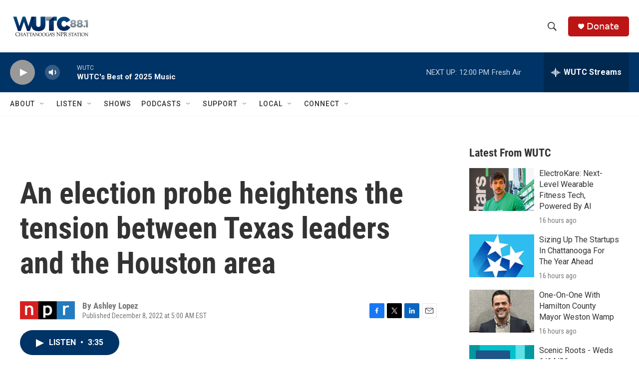

--- FILE ---
content_type: text/html;charset=UTF-8
request_url: https://www.wutc.org/2022-12-08/an-election-probe-heightens-the-tension-between-texas-leaders-and-the-houston-area
body_size: 33608
content:
<!DOCTYPE html>
<html class="ArtP aside" lang="en">
    <head>
    <meta charset="UTF-8">

    

    <style data-cssvarsponyfill="true">
        :root { --siteBgColorInverse: #121212; --primaryTextColorInverse: #ffffff; --secondaryTextColorInverse: #cccccc; --tertiaryTextColorInverse: #cccccc; --headerBgColorInverse: #000000; --headerBorderColorInverse: #858585; --headerTextColorInverse: #ffffff; --secC1_Inverse: #a2a2a2; --secC4_Inverse: #282828; --headerNavBarBgColorInverse: #121212; --headerMenuBgColorInverse: #ffffff; --headerMenuTextColorInverse: #6b2b85; --headerMenuTextColorHoverInverse: #6b2b85; --liveBlogTextColorInverse: #ffffff; --applyButtonColorInverse: #4485D5; --applyButtonTextColorInverse: #4485D5; --siteBgColor: #ffffff; --primaryTextColor: #333333; --secondaryTextColor: #666666; --secC1: #767676; --secC4: #f5f5f5; --secC5: #ffffff; --siteBgColor: #ffffff; --siteInverseBgColor: #000000; --linkColor: #1a7fc3; --linkHoverColor: #125c8e; --headerBgColor: #ffffff; --headerBgColorInverse: #000000; --headerBorderColor: #e6e6e6; --headerBorderColorInverse: #858585; --tertiaryTextColor: #1c1c1c; --headerTextColor: #333333; --buttonTextColor: #ffffff; --headerNavBarBgColor: #ffffff; --headerNavBarTextColor: #333333; --headerMenuBgColor: #ffffff; --headerMenuTextColor: #333333; --headerMenuTextColorHover: #68ac4d; --liveBlogTextColor: #282829; --applyButtonColor: #194173; --applyButtonTextColor: #2c4273; --primaryColor1: #003366; --primaryColor2: #999999; --breakingColor: #ff6f00; --secC2: #cccccc; --secC3: #e6e6e6; --secC5: #ffffff; --linkColor: #1a7fc3; --linkHoverColor: #125c8e; --donateBGColor: #bd1515; --headerIconColor: #ffffff; --hatButtonBgColor: #ffffff; --hatButtonBgHoverColor: #411c58; --hatButtonBorderColor: #411c58; --hatButtonBorderHoverColor: #ffffff; --hatButtoniconColor: #d62021; --hatButtonTextColor: #411c58; --hatButtonTextHoverColor: #ffffff; --footerTextColor: #ffffff; --footerTextBgColor: #ffffff; --footerPartnersBgColor: #000000; --listBorderColor: #030202; --gridBorderColor: #e6e6e6; --tagButtonBorderColor: #1a7fc3; --tagButtonTextColor: #1a7fc3; --breakingTextColor: #ffffff; --sectionTextColor: #ffffff; --contentWidth: 1240px; --primaryHeadlineFont: sans-serif; --secHlFont: sans-serif; --bodyFont: sans-serif; --colorWhite: #ffffff; --colorBlack: #000000;} .fonts-loaded { --primaryHeadlineFont: "Roboto Condensed"; --secHlFont: "Roboto Condensed"; --bodyFont: "Roboto"; --liveBlogBodyFont: "Roboto";}
    </style>

    
    <meta property="og:title" content="An election probe heightens the tension between Texas leaders and the Houston area">

    <meta property="og:url" content="https://www.wutc.org/2022-12-08/an-election-probe-heightens-the-tension-between-texas-leaders-and-the-houston-area">

    <meta property="og:image" content="https://npr.brightspotcdn.com/dims4/default/4407152/2147483647/strip/true/crop/5300x2783+0+226/resize/1200x630!/quality/90/?url=https%3A%2F%2Fmedia.npr.org%2Fassets%2Fimg%2F2022%2F12%2F06%2Fap21212659296720_custom-b6d372c689f9fb3675b4b1f03c6bdd932d663ce1.jpg">

    
    <meta property="og:image:url" content="https://npr.brightspotcdn.com/dims4/default/4407152/2147483647/strip/true/crop/5300x2783+0+226/resize/1200x630!/quality/90/?url=https%3A%2F%2Fmedia.npr.org%2Fassets%2Fimg%2F2022%2F12%2F06%2Fap21212659296720_custom-b6d372c689f9fb3675b4b1f03c6bdd932d663ce1.jpg">
    
    <meta property="og:image:width" content="1200">
    <meta property="og:image:height" content="630">
    <meta property="og:image:type" content="image/jpeg">
    
    <meta property="og:image:alt" content="In this 2020 file photo, an election poll worker stands among voting machines in Houston. Texas state Republican leaders are accusing officials in Houston&#x27;s Harris County of &quot;election improprieties&quot; that marred Election Day last month.">
    

    <meta property="og:description" content="After a series of issues in Democratic-leaning Harris County on Election Day, Republican state leaders in Texas have suggested criminal charges may be warranted.">

    <meta property="og:site_name" content="WUTC">



    <meta property="og:type" content="article">

    <meta property="article:author" content="">

    <meta property="article:published_time" content="2022-12-08T10:00:39">

    <meta property="article:modified_time" content="2022-12-08T10:03:28.467">

    <meta property="article:tag" content="NPR News">

    
    <meta name="twitter:card" content="summary_large_image"/>
    
    
    
    
    <meta name="twitter:description" content="After a series of issues in Democratic-leaning Harris County on Election Day, Republican state leaders in Texas have suggested criminal charges may be warranted."/>
    
    
    <meta name="twitter:image" content="https://npr.brightspotcdn.com/dims4/default/60c840f/2147483647/strip/true/crop/5300x2981+0+127/resize/1200x675!/quality/90/?url=https%3A%2F%2Fmedia.npr.org%2Fassets%2Fimg%2F2022%2F12%2F06%2Fap21212659296720_custom-b6d372c689f9fb3675b4b1f03c6bdd932d663ce1.jpg"/>

    
    <meta name="twitter:image:alt" content="In this 2020 file photo, an election poll worker stands among voting machines in Houston. Texas state Republican leaders are accusing officials in Houston&#x27;s Harris County of &quot;election improprieties&quot; that marred Election Day last month."/>
    
    
    <meta name="twitter:site" content="@wutc_fm"/>
    
    
    
    <meta name="twitter:title" content="An election probe heightens the tension between Texas leaders and the Houston area"/>
    
<meta name="disqus.shortname" content="npr-wutc">
<meta name="disqus.url" content="https://www.wutc.org/2022-12-08/an-election-probe-heightens-the-tension-between-texas-leaders-and-the-houston-area">
<meta name="disqus.title" content="An election probe heightens the tension between Texas leaders and the Houston area">
<meta name="disqus.identifier" content="00000184-f130-d185-a9fd-fdf3a7f00000">
    <meta property="fb:app_id" content="wutc88">



    <meta name="google-adsense-account" content="ca-pub-6172989739501070">



    <link data-cssvarsponyfill="true" class="Webpack-css" rel="stylesheet" href="https://npr.brightspotcdn.com/resource/00000177-1bc0-debb-a57f-dfcf4a950000/styleguide/All.min.0db89f2a608a6b13cec2d9fc84f71c45.gz.css">

    

    <style>.FooterNavigation-items-item {
    display: inline-block
}</style>
<style>[class*='-articleBody'] > ul,
[class*='-articleBody'] > ul ul {
    list-style-type: disc;
}</style>


    <meta name="viewport" content="width=device-width, initial-scale=1, viewport-fit=cover"><title>An election probe heightens the tension between Texas leaders and the Houston area</title><meta name="description" content="After a series of issues in Democratic-leaning Harris County on Election Day, Republican state leaders in Texas have suggested criminal charges may be warranted."><link rel="canonical" href="https://www.npr.org/2022/12/08/1141075863/texas-harris-county-election-criminal-investigation"><meta name="brightspot.contentId" content="00000184-f130-d185-a9fd-fdf3a7f00000"><link rel="apple-touch-icon"sizes="180x180"href="/apple-touch-icon.png"><link rel="icon"type="image/png"href="/favicon-32x32.png"><link rel="icon"type="image/png"href="/favicon-16x16.png">
    
    
    <meta name="brightspot-dataLayer" content="{
  &quot;author&quot; : &quot;Ashley Lopez&quot;,
  &quot;bspStoryId&quot; : &quot;00000184-f130-d185-a9fd-fdf3a7f00000&quot;,
  &quot;category&quot; : &quot;&quot;,
  &quot;inlineAudio&quot; : 1,
  &quot;keywords&quot; : &quot;NPR News&quot;,
  &quot;nprCmsSite&quot; : true,
  &quot;nprStoryId&quot; : &quot;1141075863&quot;,
  &quot;pageType&quot; : &quot;news-story&quot;,
  &quot;program&quot; : &quot;&quot;,
  &quot;publishedDate&quot; : &quot;2022-12-08T05:00:39Z&quot;,
  &quot;siteName&quot; : &quot;WUTC&quot;,
  &quot;station&quot; : &quot;WUTC&quot;,
  &quot;stationOrgId&quot; : &quot;1177&quot;,
  &quot;storyOrgId&quot; : &quot;s1&quot;,
  &quot;storyTheme&quot; : &quot;news-story&quot;,
  &quot;storyTitle&quot; : &quot;An election probe heightens the tension between Texas leaders and the Houston area&quot;,
  &quot;timezone&quot; : &quot;America/New_York&quot;,
  &quot;wordCount&quot; : 0,
  &quot;series&quot; : &quot;&quot;
}">
    <script id="brightspot-dataLayer">
        (function () {
            var dataValue = document.head.querySelector('meta[name="brightspot-dataLayer"]').content;
            if (dataValue) {
                window.brightspotDataLayer = JSON.parse(dataValue);
            }
        })();
    </script>

    <link rel="amphtml" href="https://www.wutc.org/2022-12-08/an-election-probe-heightens-the-tension-between-texas-leaders-and-the-houston-area?_amp=true">

    

    
    <script src="https://npr.brightspotcdn.com/resource/00000177-1bc0-debb-a57f-dfcf4a950000/styleguide/All.min.fd8f7fccc526453c829dde80fc7c2ef5.gz.js" async></script>
    

    <meta name="gtm-dataLayer" content="{
  &quot;gtmAuthor&quot; : &quot;Ashley Lopez&quot;,
  &quot;gtmBspStoryId&quot; : &quot;00000184-f130-d185-a9fd-fdf3a7f00000&quot;,
  &quot;gtmCategory&quot; : &quot;&quot;,
  &quot;gtmInlineAudio&quot; : 1,
  &quot;gtmKeywords&quot; : &quot;NPR News&quot;,
  &quot;gtmNprCmsSite&quot; : true,
  &quot;gtmNprStoryId&quot; : &quot;1141075863&quot;,
  &quot;gtmPageType&quot; : &quot;news-story&quot;,
  &quot;gtmProgram&quot; : &quot;&quot;,
  &quot;gtmPublishedDate&quot; : &quot;2022-12-08T05:00:39Z&quot;,
  &quot;gtmSiteName&quot; : &quot;WUTC&quot;,
  &quot;gtmStation&quot; : &quot;WUTC&quot;,
  &quot;gtmStationOrgId&quot; : &quot;1177&quot;,
  &quot;gtmStoryOrgId&quot; : &quot;s1&quot;,
  &quot;gtmStoryTheme&quot; : &quot;news-story&quot;,
  &quot;gtmStoryTitle&quot; : &quot;An election probe heightens the tension between Texas leaders and the Houston area&quot;,
  &quot;gtmTimezone&quot; : &quot;America/New_York&quot;,
  &quot;gtmWordCount&quot; : 0,
  &quot;gtmSeries&quot; : &quot;&quot;
}"><script>

    (function () {
        var dataValue = document.head.querySelector('meta[name="gtm-dataLayer"]').content;
        if (dataValue) {
            window.dataLayer = window.dataLayer || [];
            dataValue = JSON.parse(dataValue);
            dataValue['event'] = 'gtmFirstView';
            window.dataLayer.push(dataValue);
        }
    })();

    (function(w,d,s,l,i){w[l]=w[l]||[];w[l].push({'gtm.start':
            new Date().getTime(),event:'gtm.js'});var f=d.getElementsByTagName(s)[0],
        j=d.createElement(s),dl=l!='dataLayer'?'&l='+l:'';j.async=true;j.src=
        'https://www.googletagmanager.com/gtm.js?id='+i+dl;f.parentNode.insertBefore(j,f);
})(window,document,'script','dataLayer','GTM-N39QFDR');</script><script type="application/ld+json">{"@context":"http://schema.org","@type":"NewsArticle","author":[{"@context":"http://schema.org","@type":"Person","name":"Ashley Lopez"}],"dateModified":"2022-12-08T05:03:28Z","datePublished":"2022-12-08T05:00:39Z","headline":"An election probe heightens the tension between Texas leaders and the Houston area","image":{"@context":"http://schema.org","@type":"ImageObject","url":"https://media.npr.org/assets/img/2022/12/06/ap21212659296720_custom-b6d372c689f9fb3675b4b1f03c6bdd932d663ce1.jpg"},"mainEntityOfPage":{"@type":"NewsArticle","@id":"https://www.wutc.org/2022-12-08/an-election-probe-heightens-the-tension-between-texas-leaders-and-the-houston-area"},"publisher":{"@type":"Organization","name":"WUTC","logo":{"@context":"http://schema.org","@type":"ImageObject","url":"https://npr.brightspotcdn.com/dims4/default/c2b8fb0/2147483647/resize/x60/quality/90/?url=http%3A%2F%2Fnpr-brightspot.s3.amazonaws.com%2Flegacy%2Fsites%2Fwutc%2Ffiles%2F201806%2FWUTC-18.png"}}}</script><script async="async" src="https://securepubads.g.doubleclick.net/tag/js/gpt.js"></script>
<script type="text/javascript">
    // Google tag setup
    var googletag = googletag || {};
    googletag.cmd = googletag.cmd || [];

    googletag.cmd.push(function () {
        // @see https://developers.google.com/publisher-tag/reference#googletag.PubAdsService_enableLazyLoad
        googletag.pubads().enableLazyLoad({
            fetchMarginPercent: 100, // fetch and render ads within this % of viewport
            renderMarginPercent: 100,
            mobileScaling: 1  // Same on mobile.
        });

        googletag.pubads().enableSingleRequest()
        googletag.pubads().enableAsyncRendering()
        googletag.pubads().collapseEmptyDivs()
        googletag.pubads().disableInitialLoad()
        googletag.enableServices()
    })
</script>
<!-- no longer used, moved disqus script to be loaded by ps-disqus-comment-module.js to avoid errors --><script>

  window.fbAsyncInit = function() {
      FB.init({
          
              appId : 'wutc88',
          
          xfbml : true,
          version : 'v2.9'
      });
  };

  (function(d, s, id){
     var js, fjs = d.getElementsByTagName(s)[0];
     if (d.getElementById(id)) {return;}
     js = d.createElement(s); js.id = id;
     js.src = "//connect.facebook.net/en_US/sdk.js";
     fjs.parentNode.insertBefore(js, fjs);
   }(document, 'script', 'facebook-jssdk'));
</script>
<script type="application/ld+json">{"@context":"http://schema.org","@type":"ListenAction","description":"After a series of issues in Democratic-leaning Harris County on Election Day, Republican state leaders in Texas have suggested criminal charges may be warranted.","name":"An election probe heightens the tension between Texas leaders and the Houston area"}</script><script>window.addEventListener('DOMContentLoaded', (event) => {
    window.nulldurationobserver = new MutationObserver(function (mutations) {
        document.querySelectorAll('.StreamPill-duration').forEach(pill => { 
      if (pill.innerText == "LISTENNULL") {
         pill.innerText = "LISTEN"
      } 
    });
      });

      window.nulldurationobserver.observe(document.body, {
        childList: true,
        subtree: true
      });
});
</script>


    <script>
        var head = document.getElementsByTagName('head')
        head = head[0]
        var link = document.createElement('link');
        link.setAttribute('href', 'https://fonts.googleapis.com/css?family=Roboto Condensed|Roboto|Roboto:400,500,700&display=swap');
        var relList = link.relList;

        if (relList && relList.supports('preload')) {
            link.setAttribute('as', 'style');
            link.setAttribute('rel', 'preload');
            link.setAttribute('onload', 'this.rel="stylesheet"');
            link.setAttribute('crossorigin', 'anonymous');
        } else {
            link.setAttribute('rel', 'stylesheet');
        }

        head.appendChild(link);
    </script>
</head>


    <body class="Page-body" data-content-width="1240px">
    <noscript>
    <iframe src="https://www.googletagmanager.com/ns.html?id=GTM-N39QFDR" height="0" width="0" style="display:none;visibility:hidden"></iframe>
</noscript>
        

    <!-- Putting icons here, so we don't have to include in a bunch of -body hbs's -->
<svg xmlns="http://www.w3.org/2000/svg" style="display:none" id="iconsMap1" class="iconsMap">
    <symbol id="play-icon" viewBox="0 0 115 115">
        <polygon points="0,0 115,57.5 0,115" fill="currentColor" />
    </symbol>
    <symbol id="grid" viewBox="0 0 32 32">
            <g>
                <path d="M6.4,5.7 C6.4,6.166669 6.166669,6.4 5.7,6.4 L0.7,6.4 C0.233331,6.4 0,6.166669 0,5.7 L0,0.7 C0,0.233331 0.233331,0 0.7,0 L5.7,0 C6.166669,0 6.4,0.233331 6.4,0.7 L6.4,5.7 Z M19.2,5.7 C19.2,6.166669 18.966669,6.4 18.5,6.4 L13.5,6.4 C13.033331,6.4 12.8,6.166669 12.8,5.7 L12.8,0.7 C12.8,0.233331 13.033331,0 13.5,0 L18.5,0 C18.966669,0 19.2,0.233331 19.2,0.7 L19.2,5.7 Z M32,5.7 C32,6.166669 31.766669,6.4 31.3,6.4 L26.3,6.4 C25.833331,6.4 25.6,6.166669 25.6,5.7 L25.6,0.7 C25.6,0.233331 25.833331,0 26.3,0 L31.3,0 C31.766669,0 32,0.233331 32,0.7 L32,5.7 Z M6.4,18.5 C6.4,18.966669 6.166669,19.2 5.7,19.2 L0.7,19.2 C0.233331,19.2 0,18.966669 0,18.5 L0,13.5 C0,13.033331 0.233331,12.8 0.7,12.8 L5.7,12.8 C6.166669,12.8 6.4,13.033331 6.4,13.5 L6.4,18.5 Z M19.2,18.5 C19.2,18.966669 18.966669,19.2 18.5,19.2 L13.5,19.2 C13.033331,19.2 12.8,18.966669 12.8,18.5 L12.8,13.5 C12.8,13.033331 13.033331,12.8 13.5,12.8 L18.5,12.8 C18.966669,12.8 19.2,13.033331 19.2,13.5 L19.2,18.5 Z M32,18.5 C32,18.966669 31.766669,19.2 31.3,19.2 L26.3,19.2 C25.833331,19.2 25.6,18.966669 25.6,18.5 L25.6,13.5 C25.6,13.033331 25.833331,12.8 26.3,12.8 L31.3,12.8 C31.766669,12.8 32,13.033331 32,13.5 L32,18.5 Z M6.4,31.3 C6.4,31.766669 6.166669,32 5.7,32 L0.7,32 C0.233331,32 0,31.766669 0,31.3 L0,26.3 C0,25.833331 0.233331,25.6 0.7,25.6 L5.7,25.6 C6.166669,25.6 6.4,25.833331 6.4,26.3 L6.4,31.3 Z M19.2,31.3 C19.2,31.766669 18.966669,32 18.5,32 L13.5,32 C13.033331,32 12.8,31.766669 12.8,31.3 L12.8,26.3 C12.8,25.833331 13.033331,25.6 13.5,25.6 L18.5,25.6 C18.966669,25.6 19.2,25.833331 19.2,26.3 L19.2,31.3 Z M32,31.3 C32,31.766669 31.766669,32 31.3,32 L26.3,32 C25.833331,32 25.6,31.766669 25.6,31.3 L25.6,26.3 C25.6,25.833331 25.833331,25.6 26.3,25.6 L31.3,25.6 C31.766669,25.6 32,25.833331 32,26.3 L32,31.3 Z" id=""></path>
            </g>
    </symbol>
    <symbol id="radio-stream" width="18" height="19" viewBox="0 0 18 19">
        <g fill="currentColor" fill-rule="nonzero">
            <path d="M.5 8c-.276 0-.5.253-.5.565v1.87c0 .312.224.565.5.565s.5-.253.5-.565v-1.87C1 8.253.776 8 .5 8zM2.5 8c-.276 0-.5.253-.5.565v1.87c0 .312.224.565.5.565s.5-.253.5-.565v-1.87C3 8.253 2.776 8 2.5 8zM3.5 7c-.276 0-.5.276-.5.617v3.766c0 .34.224.617.5.617s.5-.276.5-.617V7.617C4 7.277 3.776 7 3.5 7zM5.5 6c-.276 0-.5.275-.5.613v5.774c0 .338.224.613.5.613s.5-.275.5-.613V6.613C6 6.275 5.776 6 5.5 6zM6.5 4c-.276 0-.5.26-.5.58v8.84c0 .32.224.58.5.58s.5-.26.5-.58V4.58C7 4.26 6.776 4 6.5 4zM8.5 0c-.276 0-.5.273-.5.61v17.78c0 .337.224.61.5.61s.5-.273.5-.61V.61C9 .273 8.776 0 8.5 0zM9.5 2c-.276 0-.5.274-.5.612v14.776c0 .338.224.612.5.612s.5-.274.5-.612V2.612C10 2.274 9.776 2 9.5 2zM11.5 5c-.276 0-.5.276-.5.616v8.768c0 .34.224.616.5.616s.5-.276.5-.616V5.616c0-.34-.224-.616-.5-.616zM12.5 6c-.276 0-.5.262-.5.584v4.832c0 .322.224.584.5.584s.5-.262.5-.584V6.584c0-.322-.224-.584-.5-.584zM14.5 7c-.276 0-.5.29-.5.647v3.706c0 .357.224.647.5.647s.5-.29.5-.647V7.647C15 7.29 14.776 7 14.5 7zM15.5 8c-.276 0-.5.253-.5.565v1.87c0 .312.224.565.5.565s.5-.253.5-.565v-1.87c0-.312-.224-.565-.5-.565zM17.5 8c-.276 0-.5.253-.5.565v1.87c0 .312.224.565.5.565s.5-.253.5-.565v-1.87c0-.312-.224-.565-.5-.565z"/>
        </g>
    </symbol>
    <symbol id="icon-magnify" viewBox="0 0 31 31">
        <g>
            <path fill-rule="evenodd" d="M22.604 18.89l-.323.566 8.719 8.8L28.255 31l-8.719-8.8-.565.404c-2.152 1.346-4.386 2.018-6.7 2.018-3.39 0-6.284-1.21-8.679-3.632C1.197 18.568 0 15.66 0 12.27c0-3.39 1.197-6.283 3.592-8.678C5.987 1.197 8.88 0 12.271 0c3.39 0 6.283 1.197 8.678 3.592 2.395 2.395 3.593 5.288 3.593 8.679 0 2.368-.646 4.574-1.938 6.62zM19.162 5.77C17.322 3.925 15.089 3 12.46 3c-2.628 0-4.862.924-6.702 2.77C3.92 7.619 3 9.862 3 12.5c0 2.639.92 4.882 2.76 6.73C7.598 21.075 9.832 22 12.46 22c2.629 0 4.862-.924 6.702-2.77C21.054 17.33 22 15.085 22 12.5c0-2.586-.946-4.83-2.838-6.73z"/>
        </g>
    </symbol>
    <symbol id="burger-menu" viewBox="0 0 14 10">
        <g>
            <path fill-rule="evenodd" d="M0 5.5v-1h14v1H0zM0 1V0h14v1H0zm0 9V9h14v1H0z"></path>
        </g>
    </symbol>
    <symbol id="close-x" viewBox="0 0 14 14">
        <g>
            <path fill-rule="nonzero" d="M6.336 7L0 .664.664 0 7 6.336 13.336 0 14 .664 7.664 7 14 13.336l-.664.664L7 7.664.664 14 0 13.336 6.336 7z"></path>
        </g>
    </symbol>
    <symbol id="share-more-arrow" viewBox="0 0 512 512" style="enable-background:new 0 0 512 512;">
        <g>
            <g>
                <path d="M512,241.7L273.643,3.343v156.152c-71.41,3.744-138.015,33.337-188.958,84.28C30.075,298.384,0,370.991,0,448.222v60.436
                    l29.069-52.985c45.354-82.671,132.173-134.027,226.573-134.027c5.986,0,12.004,0.212,18.001,0.632v157.779L512,241.7z
                    M255.642,290.666c-84.543,0-163.661,36.792-217.939,98.885c26.634-114.177,129.256-199.483,251.429-199.483h15.489V78.131
                    l163.568,163.568L304.621,405.267V294.531l-13.585-1.683C279.347,291.401,267.439,290.666,255.642,290.666z"></path>
            </g>
        </g>
    </symbol>
    <symbol id="chevron" viewBox="0 0 100 100">
        <g>
            <path d="M22.4566257,37.2056786 L-21.4456527,71.9511488 C-22.9248661,72.9681457 -24.9073712,72.5311671 -25.8758148,70.9765924 L-26.9788683,69.2027424 C-27.9450684,67.6481676 -27.5292733,65.5646602 -26.0500598,64.5484493 L20.154796,28.2208967 C21.5532435,27.2597011 23.3600078,27.2597011 24.759951,28.2208967 L71.0500598,64.4659264 C72.5292733,65.4829232 72.9450684,67.5672166 71.9788683,69.1217913 L70.8750669,70.8956413 C69.9073712,72.4502161 67.9241183,72.8848368 66.4449048,71.8694118 L22.4566257,37.2056786 Z" id="Transparent-Chevron" transform="translate(22.500000, 50.000000) rotate(90.000000) translate(-22.500000, -50.000000) "></path>
        </g>
    </symbol>
</svg>

<svg xmlns="http://www.w3.org/2000/svg" style="display:none" id="iconsMap2" class="iconsMap">
    <symbol id="mono-icon-facebook" viewBox="0 0 10 19">
        <path fill-rule="evenodd" d="M2.707 18.25V10.2H0V7h2.707V4.469c0-1.336.375-2.373 1.125-3.112C4.582.62 5.578.25 6.82.25c1.008 0 1.828.047 2.461.14v2.848H7.594c-.633 0-1.067.14-1.301.422-.188.235-.281.61-.281 1.125V7H9l-.422 3.2H6.012v8.05H2.707z"></path>
    </symbol>
    <symbol id="mono-icon-instagram" viewBox="0 0 17 17">
        <g>
            <path fill-rule="evenodd" d="M8.281 4.207c.727 0 1.4.182 2.022.545a4.055 4.055 0 0 1 1.476 1.477c.364.62.545 1.294.545 2.021 0 .727-.181 1.4-.545 2.021a4.055 4.055 0 0 1-1.476 1.477 3.934 3.934 0 0 1-2.022.545c-.726 0-1.4-.182-2.021-.545a4.055 4.055 0 0 1-1.477-1.477 3.934 3.934 0 0 1-.545-2.021c0-.727.182-1.4.545-2.021A4.055 4.055 0 0 1 6.26 4.752a3.934 3.934 0 0 1 2.021-.545zm0 6.68a2.54 2.54 0 0 0 1.864-.774 2.54 2.54 0 0 0 .773-1.863 2.54 2.54 0 0 0-.773-1.863 2.54 2.54 0 0 0-1.864-.774 2.54 2.54 0 0 0-1.863.774 2.54 2.54 0 0 0-.773 1.863c0 .727.257 1.348.773 1.863a2.54 2.54 0 0 0 1.863.774zM13.45 4.03c-.023.258-.123.48-.299.668a.856.856 0 0 1-.65.281.913.913 0 0 1-.668-.28.913.913 0 0 1-.281-.669c0-.258.094-.48.281-.668a.913.913 0 0 1 .668-.28c.258 0 .48.093.668.28.187.188.281.41.281.668zm2.672.95c.023.656.035 1.746.035 3.269 0 1.523-.017 2.62-.053 3.287-.035.668-.134 1.248-.298 1.74a4.098 4.098 0 0 1-.967 1.53 4.098 4.098 0 0 1-1.53.966c-.492.164-1.072.264-1.74.3-.668.034-1.763.052-3.287.052-1.523 0-2.619-.018-3.287-.053-.668-.035-1.248-.146-1.74-.334a3.747 3.747 0 0 1-1.53-.931 4.098 4.098 0 0 1-.966-1.53c-.164-.492-.264-1.072-.299-1.74C.424 10.87.406 9.773.406 8.25S.424 5.63.46 4.963c.035-.668.135-1.248.299-1.74.21-.586.533-1.096.967-1.53A4.098 4.098 0 0 1 3.254.727c.492-.164 1.072-.264 1.74-.3C5.662.394 6.758.376 8.281.376c1.524 0 2.62.018 3.287.053.668.035 1.248.135 1.74.299a4.098 4.098 0 0 1 2.496 2.496c.165.492.27 1.078.317 1.757zm-1.687 7.91c.14-.399.234-1.032.28-1.899.024-.515.036-1.242.036-2.18V7.689c0-.961-.012-1.688-.035-2.18-.047-.89-.14-1.524-.281-1.899a2.537 2.537 0 0 0-1.512-1.511c-.375-.14-1.008-.235-1.899-.282a51.292 51.292 0 0 0-2.18-.035H7.72c-.938 0-1.664.012-2.18.035-.867.047-1.5.141-1.898.282a2.537 2.537 0 0 0-1.512 1.511c-.14.375-.234 1.008-.281 1.899a51.292 51.292 0 0 0-.036 2.18v1.125c0 .937.012 1.664.036 2.18.047.866.14 1.5.28 1.898.306.726.81 1.23 1.513 1.511.398.141 1.03.235 1.898.282.516.023 1.242.035 2.18.035h1.125c.96 0 1.687-.012 2.18-.035.89-.047 1.523-.141 1.898-.282.726-.304 1.23-.808 1.512-1.511z"></path>
        </g>
    </symbol>
    <symbol id="mono-icon-email" viewBox="0 0 512 512">
        <g>
            <path d="M67,148.7c11,5.8,163.8,89.1,169.5,92.1c5.7,3,11.5,4.4,20.5,4.4c9,0,14.8-1.4,20.5-4.4c5.7-3,158.5-86.3,169.5-92.1
                c4.1-2.1,11-5.9,12.5-10.2c2.6-7.6-0.2-10.5-11.3-10.5H257H65.8c-11.1,0-13.9,3-11.3,10.5C56,142.9,62.9,146.6,67,148.7z"></path>
            <path d="M455.7,153.2c-8.2,4.2-81.8,56.6-130.5,88.1l82.2,92.5c2,2,2.9,4.4,1.8,5.6c-1.2,1.1-3.8,0.5-5.9-1.4l-98.6-83.2
                c-14.9,9.6-25.4,16.2-27.2,17.2c-7.7,3.9-13.1,4.4-20.5,4.4c-7.4,0-12.8-0.5-20.5-4.4c-1.9-1-12.3-7.6-27.2-17.2l-98.6,83.2
                c-2,2-4.7,2.6-5.9,1.4c-1.2-1.1-0.3-3.6,1.7-5.6l82.1-92.5c-48.7-31.5-123.1-83.9-131.3-88.1c-8.8-4.5-9.3,0.8-9.3,4.9
                c0,4.1,0,205,0,205c0,9.3,13.7,20.9,23.5,20.9H257h185.5c9.8,0,21.5-11.7,21.5-20.9c0,0,0-201,0-205
                C464,153.9,464.6,148.7,455.7,153.2z"></path>
        </g>
    </symbol>
    <symbol id="default-image" width="24" height="24" viewBox="0 0 24 24" fill="none" stroke="currentColor" stroke-width="2" stroke-linecap="round" stroke-linejoin="round" class="feather feather-image">
        <rect x="3" y="3" width="18" height="18" rx="2" ry="2"></rect>
        <circle cx="8.5" cy="8.5" r="1.5"></circle>
        <polyline points="21 15 16 10 5 21"></polyline>
    </symbol>
    <symbol id="icon-email" width="18px" viewBox="0 0 20 14">
        <g id="Symbols" stroke="none" stroke-width="1" fill="none" fill-rule="evenodd" stroke-linecap="round" stroke-linejoin="round">
            <g id="social-button-bar" transform="translate(-125.000000, -8.000000)" stroke="#000000">
                <g id="Group-2" transform="translate(120.000000, 0.000000)">
                    <g id="envelope" transform="translate(6.000000, 9.000000)">
                        <path d="M17.5909091,10.6363636 C17.5909091,11.3138182 17.0410909,11.8636364 16.3636364,11.8636364 L1.63636364,11.8636364 C0.958909091,11.8636364 0.409090909,11.3138182 0.409090909,10.6363636 L0.409090909,1.63636364 C0.409090909,0.958090909 0.958909091,0.409090909 1.63636364,0.409090909 L16.3636364,0.409090909 C17.0410909,0.409090909 17.5909091,0.958090909 17.5909091,1.63636364 L17.5909091,10.6363636 L17.5909091,10.6363636 Z" id="Stroke-406"></path>
                        <polyline id="Stroke-407" points="17.1818182 0.818181818 9 7.36363636 0.818181818 0.818181818"></polyline>
                    </g>
                </g>
            </g>
        </g>
    </symbol>
    <symbol id="mono-icon-print" viewBox="0 0 12 12">
        <g fill-rule="evenodd">
            <path fill-rule="nonzero" d="M9 10V7H3v3H1a1 1 0 0 1-1-1V4a1 1 0 0 1 1-1h10a1 1 0 0 1 1 1v3.132A2.868 2.868 0 0 1 9.132 10H9zm.5-4.5a1 1 0 1 0 0-2 1 1 0 0 0 0 2zM3 0h6v2H3z"></path>
            <path d="M4 8h4v4H4z"></path>
        </g>
    </symbol>
    <symbol id="mono-icon-copylink" viewBox="0 0 12 12">
        <g fill-rule="evenodd">
            <path d="M10.199 2.378c.222.205.4.548.465.897.062.332.016.614-.132.774L8.627 6.106c-.187.203-.512.232-.75-.014a.498.498 0 0 0-.706.028.499.499 0 0 0 .026.706 1.509 1.509 0 0 0 2.165-.04l1.903-2.06c.37-.398.506-.98.382-1.636-.105-.557-.392-1.097-.77-1.445L9.968.8C9.591.452 9.03.208 8.467.145 7.803.072 7.233.252 6.864.653L4.958 2.709a1.509 1.509 0 0 0 .126 2.161.5.5 0 1 0 .68-.734c-.264-.218-.26-.545-.071-.747L7.597 1.33c.147-.16.425-.228.76-.19.353.038.71.188.931.394l.91.843.001.001zM1.8 9.623c-.222-.205-.4-.549-.465-.897-.062-.332-.016-.614.132-.774l1.905-2.057c.187-.203.512-.232.75.014a.498.498 0 0 0 .706-.028.499.499 0 0 0-.026-.706 1.508 1.508 0 0 0-2.165.04L.734 7.275c-.37.399-.506.98-.382 1.637.105.557.392 1.097.77 1.445l.91.843c.376.35.937.594 1.5.656.664.073 1.234-.106 1.603-.507L7.04 9.291a1.508 1.508 0 0 0-.126-2.16.5.5 0 0 0-.68.734c.264.218.26.545.071.747l-1.904 2.057c-.147.16-.425.228-.76.191-.353-.038-.71-.188-.931-.394l-.91-.843z"></path>
            <path d="M8.208 3.614a.5.5 0 0 0-.707.028L3.764 7.677a.5.5 0 0 0 .734.68L8.235 4.32a.5.5 0 0 0-.027-.707"></path>
        </g>
    </symbol>
    <symbol id="mono-icon-linkedin" viewBox="0 0 16 17">
        <g fill-rule="evenodd">
            <path d="M3.734 16.125H.464V5.613h3.27zM2.117 4.172c-.515 0-.96-.188-1.336-.563A1.825 1.825 0 0 1 .22 2.273c0-.515.187-.96.562-1.335.375-.375.82-.563 1.336-.563.516 0 .961.188 1.336.563.375.375.563.82.563 1.335 0 .516-.188.961-.563 1.336-.375.375-.82.563-1.336.563zM15.969 16.125h-3.27v-5.133c0-.844-.07-1.453-.21-1.828-.259-.633-.762-.95-1.512-.95s-1.278.282-1.582.845c-.235.421-.352 1.043-.352 1.863v5.203H5.809V5.613h3.128v1.442h.036c.234-.469.609-.856 1.125-1.16.562-.375 1.218-.563 1.968-.563 1.524 0 2.59.48 3.2 1.441.468.774.703 1.97.703 3.586v5.766z"></path>
        </g>
    </symbol>
    <symbol id="mono-icon-pinterest" viewBox="0 0 512 512">
        <g>
            <path d="M256,32C132.3,32,32,132.3,32,256c0,91.7,55.2,170.5,134.1,205.2c-0.6-15.6-0.1-34.4,3.9-51.4
                c4.3-18.2,28.8-122.1,28.8-122.1s-7.2-14.3-7.2-35.4c0-33.2,19.2-58,43.2-58c20.4,0,30.2,15.3,30.2,33.6
                c0,20.5-13.1,51.1-19.8,79.5c-5.6,23.8,11.9,43.1,35.4,43.1c42.4,0,71-54.5,71-119.1c0-49.1-33.1-85.8-93.2-85.8
                c-67.9,0-110.3,50.7-110.3,107.3c0,19.5,5.8,33.3,14.8,43.9c4.1,4.9,4.7,6.9,3.2,12.5c-1.1,4.1-3.5,14-4.6,18
                c-1.5,5.7-6.1,7.7-11.2,5.6c-31.3-12.8-45.9-47-45.9-85.6c0-63.6,53.7-139.9,160.1-139.9c85.5,0,141.8,61.9,141.8,128.3
                c0,87.9-48.9,153.5-120.9,153.5c-24.2,0-46.9-13.1-54.7-27.9c0,0-13,51.6-15.8,61.6c-4.7,17.3-14,34.5-22.5,48
                c20.1,5.9,41.4,9.2,63.5,9.2c123.7,0,224-100.3,224-224C480,132.3,379.7,32,256,32z"></path>
        </g>
    </symbol>
    <symbol id="mono-icon-tumblr" viewBox="0 0 512 512">
        <g>
            <path d="M321.2,396.3c-11.8,0-22.4-2.8-31.5-8.3c-6.9-4.1-11.5-9.6-14-16.4c-2.6-6.9-3.6-22.3-3.6-46.4V224h96v-64h-96V48h-61.9
                c-2.7,21.5-7.5,44.7-14.5,58.6c-7,13.9-14,25.8-25.6,35.7c-11.6,9.9-25.6,17.9-41.9,23.3V224h48v140.4c0,19,2,33.5,5.9,43.5
                c4,10,11.1,19.5,21.4,28.4c10.3,8.9,22.8,15.7,37.3,20.5c14.6,4.8,31.4,7.2,50.4,7.2c16.7,0,30.3-1.7,44.7-5.1
                c14.4-3.4,30.5-9.3,48.2-17.6v-65.6C363.2,389.4,342.3,396.3,321.2,396.3z"></path>
        </g>
    </symbol>
    <symbol id="mono-icon-twitter" viewBox="0 0 1200 1227">
        <g>
            <path d="M714.163 519.284L1160.89 0H1055.03L667.137 450.887L357.328 0H0L468.492 681.821L0 1226.37H105.866L515.491
            750.218L842.672 1226.37H1200L714.137 519.284H714.163ZM569.165 687.828L521.697 619.934L144.011 79.6944H306.615L611.412
            515.685L658.88 583.579L1055.08 1150.3H892.476L569.165 687.854V687.828Z" fill="white"></path>
        </g>
    </symbol>
    <symbol id="mono-icon-youtube" viewBox="0 0 512 512">
        <g>
            <path fill-rule="evenodd" d="M508.6,148.8c0-45-33.1-81.2-74-81.2C379.2,65,322.7,64,265,64c-3,0-6,0-9,0s-6,0-9,0c-57.6,0-114.2,1-169.6,3.6
                c-40.8,0-73.9,36.4-73.9,81.4C1,184.6-0.1,220.2,0,255.8C-0.1,291.4,1,327,3.4,362.7c0,45,33.1,81.5,73.9,81.5
                c58.2,2.7,117.9,3.9,178.6,3.8c60.8,0.2,120.3-1,178.6-3.8c40.9,0,74-36.5,74-81.5c2.4-35.7,3.5-71.3,3.4-107
                C512.1,220.1,511,184.5,508.6,148.8z M207,353.9V157.4l145,98.2L207,353.9z"></path>
        </g>
    </symbol>
    <symbol id="mono-icon-flipboard" viewBox="0 0 500 500">
        <g>
            <path d="M0,0V500H500V0ZM400,200H300V300H200V400H100V100H400Z"></path>
        </g>
    </symbol>
    <symbol id="mono-icon-bluesky" viewBox="0 0 568 501">
        <g>
            <path d="M123.121 33.6637C188.241 82.5526 258.281 181.681 284 234.873C309.719 181.681 379.759 82.5526 444.879
            33.6637C491.866 -1.61183 568 -28.9064 568 57.9464C568 75.2916 558.055 203.659 552.222 224.501C531.947 296.954
            458.067 315.434 392.347 304.249C507.222 323.8 536.444 388.56 473.333 453.32C353.473 576.312 301.061 422.461
            287.631 383.039C285.169 375.812 284.017 372.431 284 375.306C283.983 372.431 282.831 375.812 280.369 383.039C266.939
            422.461 214.527 576.312 94.6667 453.32C31.5556 388.56 60.7778 323.8 175.653 304.249C109.933 315.434 36.0535
            296.954 15.7778 224.501C9.94525 203.659 0 75.2916 0 57.9464C0 -28.9064 76.1345 -1.61183 123.121 33.6637Z"
            fill="white">
            </path>
        </g>
    </symbol>
    <symbol id="mono-icon-threads" viewBox="0 0 192 192">
        <g>
            <path d="M141.537 88.9883C140.71 88.5919 139.87 88.2104 139.019 87.8451C137.537 60.5382 122.616 44.905 97.5619 44.745C97.4484 44.7443 97.3355 44.7443 97.222 44.7443C82.2364 44.7443 69.7731 51.1409 62.102 62.7807L75.881 72.2328C81.6116 63.5383 90.6052 61.6848 97.2286 61.6848C97.3051 61.6848 97.3819 61.6848 97.4576 61.6855C105.707 61.7381 111.932 64.1366 115.961 68.814C118.893 72.2193 120.854 76.925 121.825 82.8638C114.511 81.6207 106.601 81.2385 98.145 81.7233C74.3247 83.0954 59.0111 96.9879 60.0396 116.292C60.5615 126.084 65.4397 134.508 73.775 140.011C80.8224 144.663 89.899 146.938 99.3323 146.423C111.79 145.74 121.563 140.987 128.381 132.296C133.559 125.696 136.834 117.143 138.28 106.366C144.217 109.949 148.617 114.664 151.047 120.332C155.179 129.967 155.42 145.8 142.501 158.708C131.182 170.016 117.576 174.908 97.0135 175.059C74.2042 174.89 56.9538 167.575 45.7381 153.317C35.2355 139.966 29.8077 120.682 29.6052 96C29.8077 71.3178 35.2355 52.0336 45.7381 38.6827C56.9538 24.4249 74.2039 17.11 97.0132 16.9405C119.988 17.1113 137.539 24.4614 149.184 38.788C154.894 45.8136 159.199 54.6488 162.037 64.9503L178.184 60.6422C174.744 47.9622 169.331 37.0357 161.965 27.974C147.036 9.60668 125.202 0.195148 97.0695 0H96.9569C68.8816 0.19447 47.2921 9.6418 32.7883 28.0793C19.8819 44.4864 13.2244 67.3157 13.0007 95.9325L13 96L13.0007 96.0675C13.2244 124.684 19.8819 147.514 32.7883 163.921C47.2921 182.358 68.8816 191.806 96.9569 192H97.0695C122.03 191.827 139.624 185.292 154.118 170.811C173.081 151.866 172.51 128.119 166.26 113.541C161.776 103.087 153.227 94.5962 141.537 88.9883ZM98.4405 129.507C88.0005 130.095 77.1544 125.409 76.6196 115.372C76.2232 107.93 81.9158 99.626 99.0812 98.6368C101.047 98.5234 102.976 98.468 104.871 98.468C111.106 98.468 116.939 99.0737 122.242 100.233C120.264 124.935 108.662 128.946 98.4405 129.507Z" fill="white"></path>
        </g>
    </symbol>
 </svg>

<svg xmlns="http://www.w3.org/2000/svg" style="display:none" id="iconsMap3" class="iconsMap">
    <symbol id="volume-mute" x="0px" y="0px" viewBox="0 0 24 24" style="enable-background:new 0 0 24 24;">
        <polygon fill="currentColor" points="11,5 6,9 2,9 2,15 6,15 11,19 "/>
        <line style="fill:none;stroke:currentColor;stroke-width:2;stroke-linecap:round;stroke-linejoin:round;" x1="23" y1="9" x2="17" y2="15"/>
        <line style="fill:none;stroke:currentColor;stroke-width:2;stroke-linecap:round;stroke-linejoin:round;" x1="17" y1="9" x2="23" y2="15"/>
    </symbol>
    <symbol id="volume-low" x="0px" y="0px" viewBox="0 0 24 24" style="enable-background:new 0 0 24 24;" xml:space="preserve">
        <polygon fill="currentColor" points="11,5 6,9 2,9 2,15 6,15 11,19 "/>
    </symbol>
    <symbol id="volume-mid" x="0px" y="0px" viewBox="0 0 24 24" style="enable-background:new 0 0 24 24;">
        <polygon fill="currentColor" points="11,5 6,9 2,9 2,15 6,15 11,19 "/>
        <path style="fill:none;stroke:currentColor;stroke-width:2;stroke-linecap:round;stroke-linejoin:round;" d="M15.5,8.5c2,2,2,5.1,0,7.1"/>
    </symbol>
    <symbol id="volume-high" x="0px" y="0px" viewBox="0 0 24 24" style="enable-background:new 0 0 24 24;">
        <polygon fill="currentColor" points="11,5 6,9 2,9 2,15 6,15 11,19 "/>
        <path style="fill:none;stroke:currentColor;stroke-width:2;stroke-linecap:round;stroke-linejoin:round;" d="M19.1,4.9c3.9,3.9,3.9,10.2,0,14.1 M15.5,8.5c2,2,2,5.1,0,7.1"/>
    </symbol>
    <symbol id="pause-icon" viewBox="0 0 12 16">
        <rect x="0" y="0" width="4" height="16" fill="currentColor"></rect>
        <rect x="8" y="0" width="4" height="16" fill="currentColor"></rect>
    </symbol>
    <symbol id="heart" viewBox="0 0 24 24">
        <g>
            <path d="M12 4.435c-1.989-5.399-12-4.597-12 3.568 0 4.068 3.06 9.481 12 14.997 8.94-5.516 12-10.929 12-14.997 0-8.118-10-8.999-12-3.568z"/>
        </g>
    </symbol>
    <symbol id="icon-location" width="24" height="24" viewBox="0 0 24 24" fill="currentColor" stroke="currentColor" stroke-width="2" stroke-linecap="round" stroke-linejoin="round" class="feather feather-map-pin">
        <path d="M21 10c0 7-9 13-9 13s-9-6-9-13a9 9 0 0 1 18 0z" fill="currentColor" fill-opacity="1"></path>
        <circle cx="12" cy="10" r="5" fill="#ffffff"></circle>
    </symbol>
    <symbol id="icon-ticket" width="23px" height="15px" viewBox="0 0 23 15">
        <g stroke="none" stroke-width="1" fill="none" fill-rule="evenodd">
            <g transform="translate(-625.000000, -1024.000000)">
                <g transform="translate(625.000000, 1024.000000)">
                    <path d="M0,12.057377 L0,3.94262296 C0.322189879,4.12588308 0.696256938,4.23076923 1.0952381,4.23076923 C2.30500469,4.23076923 3.28571429,3.26645946 3.28571429,2.07692308 C3.28571429,1.68461385 3.17904435,1.31680209 2.99266757,1 L20.0073324,1 C19.8209556,1.31680209 19.7142857,1.68461385 19.7142857,2.07692308 C19.7142857,3.26645946 20.6949953,4.23076923 21.9047619,4.23076923 C22.3037431,4.23076923 22.6778101,4.12588308 23,3.94262296 L23,12.057377 C22.6778101,11.8741169 22.3037431,11.7692308 21.9047619,11.7692308 C20.6949953,11.7692308 19.7142857,12.7335405 19.7142857,13.9230769 C19.7142857,14.3153862 19.8209556,14.6831979 20.0073324,15 L2.99266757,15 C3.17904435,14.6831979 3.28571429,14.3153862 3.28571429,13.9230769 C3.28571429,12.7335405 2.30500469,11.7692308 1.0952381,11.7692308 C0.696256938,11.7692308 0.322189879,11.8741169 -2.13162821e-14,12.057377 Z" fill="currentColor"></path>
                    <path d="M14.5,0.533333333 L14.5,15.4666667" stroke="#FFFFFF" stroke-linecap="square" stroke-dasharray="2"></path>
                </g>
            </g>
        </g>
    </symbol>
    <symbol id="icon-refresh" width="24" height="24" viewBox="0 0 24 24" fill="none" stroke="currentColor" stroke-width="2" stroke-linecap="round" stroke-linejoin="round" class="feather feather-refresh-cw">
        <polyline points="23 4 23 10 17 10"></polyline>
        <polyline points="1 20 1 14 7 14"></polyline>
        <path d="M3.51 9a9 9 0 0 1 14.85-3.36L23 10M1 14l4.64 4.36A9 9 0 0 0 20.49 15"></path>
    </symbol>

    <symbol>
    <g id="mono-icon-link-post" stroke="none" stroke-width="1" fill="none" fill-rule="evenodd">
        <g transform="translate(-313.000000, -10148.000000)" fill="#000000" fill-rule="nonzero">
            <g transform="translate(306.000000, 10142.000000)">
                <path d="M14.0614027,11.2506973 L14.3070318,11.2618997 C15.6181751,11.3582102 16.8219637,12.0327684 17.6059678,13.1077805 C17.8500396,13.4424472 17.7765978,13.9116075 17.441931,14.1556793 C17.1072643,14.3997511 16.638104,14.3263093 16.3940322,13.9916425 C15.8684436,13.270965 15.0667922,12.8217495 14.1971448,12.7578692 C13.3952042,12.6989624 12.605753,12.9728728 12.0021966,13.5148801 L11.8552806,13.6559298 L9.60365896,15.9651545 C8.45118119,17.1890154 8.4677248,19.1416686 9.64054436,20.3445766 C10.7566428,21.4893084 12.5263723,21.5504727 13.7041492,20.5254372 L13.8481981,20.3916503 L15.1367586,19.070032 C15.4259192,18.7734531 15.9007548,18.7674393 16.1973338,19.0565998 C16.466951,19.3194731 16.4964317,19.7357968 16.282313,20.0321436 L16.2107659,20.117175 L14.9130245,21.4480474 C13.1386707,23.205741 10.3106091,23.1805355 8.5665371,21.3917196 C6.88861294,19.6707486 6.81173139,16.9294487 8.36035888,15.1065701 L8.5206409,14.9274155 L10.7811785,12.6088842 C11.6500838,11.7173642 12.8355419,11.2288664 14.0614027,11.2506973 Z M22.4334629,7.60828039 C24.1113871,9.32925141 24.1882686,12.0705513 22.6396411,13.8934299 L22.4793591,14.0725845 L20.2188215,16.3911158 C19.2919892,17.3420705 18.0049901,17.8344754 16.6929682,17.7381003 C15.3818249,17.6417898 14.1780363,16.9672316 13.3940322,15.8922195 C13.1499604,15.5575528 13.2234022,15.0883925 13.558069,14.8443207 C13.8927357,14.6002489 14.361896,14.6736907 14.6059678,15.0083575 C15.1315564,15.729035 15.9332078,16.1782505 16.8028552,16.2421308 C17.6047958,16.3010376 18.394247,16.0271272 18.9978034,15.4851199 L19.1447194,15.3440702 L21.396341,13.0348455 C22.5488188,11.8109846 22.5322752,9.85833141 21.3594556,8.65542337 C20.2433572,7.51069163 18.4736277,7.44952726 17.2944986,8.47594561 L17.1502735,8.60991269 L15.8541776,9.93153101 C15.5641538,10.2272658 15.0893026,10.2318956 14.7935678,9.94187181 C14.524718,9.67821384 14.4964508,9.26180596 14.7114324,8.96608447 L14.783227,8.88126205 L16.0869755,7.55195256 C17.8613293,5.79425896 20.6893909,5.81946452 22.4334629,7.60828039 Z" id="Icon-Link"></path>
            </g>
        </g>
    </g>
    </symbol>
    <symbol id="icon-passport-badge" viewBox="0 0 80 80">
        <g fill="none" fill-rule="evenodd">
            <path fill="#5680FF" d="M0 0L80 0 0 80z" transform="translate(-464.000000, -281.000000) translate(100.000000, 180.000000) translate(364.000000, 101.000000)"/>
            <g fill="#FFF" fill-rule="nonzero">
                <path d="M17.067 31.676l-3.488-11.143-11.144-3.488 11.144-3.488 3.488-11.144 3.488 11.166 11.143 3.488-11.143 3.466-3.488 11.143zm4.935-19.567l1.207.373 2.896-4.475-4.497 2.895.394 1.207zm-9.871 0l.373-1.207-4.497-2.895 2.895 4.475 1.229-.373zm9.871 9.893l-.373 1.207 4.497 2.896-2.895-4.497-1.229.394zm-9.871 0l-1.207-.373-2.895 4.497 4.475-2.895-.373-1.229zm22.002-4.935c0 9.41-7.634 17.066-17.066 17.066C7.656 34.133 0 26.5 0 17.067 0 7.634 7.634 0 17.067 0c9.41 0 17.066 7.634 17.066 17.067zm-2.435 0c0-8.073-6.559-14.632-14.631-14.632-8.073 0-14.632 6.559-14.632 14.632 0 8.072 6.559 14.631 14.632 14.631 8.072-.022 14.631-6.58 14.631-14.631z" transform="translate(-464.000000, -281.000000) translate(100.000000, 180.000000) translate(364.000000, 101.000000) translate(6.400000, 6.400000)"/>
            </g>
        </g>
    </symbol>
    <symbol id="icon-passport-badge-circle" viewBox="0 0 45 45">
        <g fill="none" fill-rule="evenodd">
            <circle cx="23.5" cy="23" r="20.5" fill="#5680FF"/>
            <g fill="#FFF" fill-rule="nonzero">
                <path d="M17.067 31.676l-3.488-11.143-11.144-3.488 11.144-3.488 3.488-11.144 3.488 11.166 11.143 3.488-11.143 3.466-3.488 11.143zm4.935-19.567l1.207.373 2.896-4.475-4.497 2.895.394 1.207zm-9.871 0l.373-1.207-4.497-2.895 2.895 4.475 1.229-.373zm9.871 9.893l-.373 1.207 4.497 2.896-2.895-4.497-1.229.394zm-9.871 0l-1.207-.373-2.895 4.497 4.475-2.895-.373-1.229zm22.002-4.935c0 9.41-7.634 17.066-17.066 17.066C7.656 34.133 0 26.5 0 17.067 0 7.634 7.634 0 17.067 0c9.41 0 17.066 7.634 17.066 17.067zm-2.435 0c0-8.073-6.559-14.632-14.631-14.632-8.073 0-14.632 6.559-14.632 14.632 0 8.072 6.559 14.631 14.632 14.631 8.072-.022 14.631-6.58 14.631-14.631z" transform="translate(-464.000000, -281.000000) translate(100.000000, 180.000000) translate(364.000000, 101.000000) translate(6.400000, 6.400000)"/>
            </g>
        </g>
    </symbol>
    <symbol id="icon-pbs-charlotte-passport-navy" viewBox="0 0 401 42">
        <g fill="none" fill-rule="evenodd">
            <g transform="translate(-91.000000, -1361.000000) translate(89.000000, 1275.000000) translate(2.828125, 86.600000) translate(217.623043, -0.000000)">
                <circle cx="20.435" cy="20.435" r="20.435" fill="#5680FF"/>
                <path fill="#FFF" fill-rule="nonzero" d="M20.435 36.115l-3.743-11.96-11.96-3.743 11.96-3.744 3.743-11.96 3.744 11.984 11.96 3.743-11.96 3.72-3.744 11.96zm5.297-21l1.295.4 3.108-4.803-4.826 3.108.423 1.295zm-10.594 0l.4-1.295-4.826-3.108 3.108 4.803 1.318-.4zm10.594 10.617l-.4 1.295 4.826 3.108-3.107-4.826-1.319.423zm-10.594 0l-1.295-.4-3.107 4.826 4.802-3.107-.4-1.319zm23.614-5.297c0 10.1-8.193 18.317-18.317 18.317-10.1 0-18.316-8.193-18.316-18.317 0-10.123 8.193-18.316 18.316-18.316 10.1 0 18.317 8.193 18.317 18.316zm-2.614 0c0-8.664-7.039-15.703-15.703-15.703S4.732 11.772 4.732 20.435c0 8.664 7.04 15.703 15.703 15.703 8.664-.023 15.703-7.063 15.703-15.703z"/>
            </g>
            <path fill="currentColor" fill-rule="nonzero" d="M4.898 31.675v-8.216h2.1c2.866 0 5.075-.658 6.628-1.975 1.554-1.316 2.33-3.217 2.33-5.703 0-2.39-.729-4.19-2.187-5.395-1.46-1.206-3.59-1.81-6.391-1.81H0v23.099h4.898zm1.611-12.229H4.898V12.59h2.227c1.338 0 2.32.274 2.947.821.626.548.94 1.396.94 2.544 0 1.137-.374 2.004-1.122 2.599-.748.595-1.875.892-3.38.892zm22.024 12.229c2.612 0 4.68-.59 6.201-1.77 1.522-1.18 2.283-2.823 2.283-4.93 0-1.484-.324-2.674-.971-3.57-.648-.895-1.704-1.506-3.168-1.832v-.158c1.074-.18 1.935-.711 2.583-1.596.648-.885.972-2.017.972-3.397 0-2.032-.74-3.515-2.22-4.447-1.48-.932-3.858-1.398-7.133-1.398H19.89v23.098h8.642zm-.9-13.95h-2.844V12.59h2.575c1.401 0 2.425.192 3.073.576.648.385.972 1.02.972 1.904 0 .948-.298 1.627-.893 2.038-.595.41-1.556.616-2.883.616zm.347 9.905H24.79v-6.02h3.033c2.739 0 4.108.96 4.108 2.876 0 1.064-.321 1.854-.964 2.37-.642.516-1.638.774-2.986.774zm18.343 4.36c2.676 0 4.764-.6 6.265-1.8 1.5-1.201 2.251-2.844 2.251-4.93 0-1.506-.4-2.778-1.2-3.815-.801-1.038-2.281-2.072-4.44-3.105-1.633-.779-2.668-1.319-3.105-1.619-.437-.3-.755-.61-.955-.932-.2-.321-.3-.698-.3-1.13 0-.695.247-1.258.742-1.69.495-.432 1.206-.648 2.133-.648.78 0 1.572.1 2.377.3.806.2 1.825.553 3.058 1.059l1.58-3.808c-1.19-.516-2.33-.916-3.421-1.2-1.09-.285-2.236-.427-3.436-.427-2.444 0-4.358.585-5.743 1.754-1.385 1.169-2.078 2.775-2.078 4.818 0 1.085.211 2.033.632 2.844.422.811.985 1.522 1.69 2.133.706.61 1.765 1.248 3.176 1.912 1.506.716 2.504 1.237 2.994 1.564.49.326.861.666 1.114 1.019.253.353.38.755.38 1.208 0 .811-.288 1.422-.862 1.833-.574.41-1.398.616-2.472.616-.896 0-1.883-.142-2.963-.426-1.08-.285-2.398-.775-3.957-1.47v4.55c1.896.927 4.076 1.39 6.54 1.39zm29.609 0c2.338 0 4.455-.394 6.351-1.184v-4.108c-2.307.811-4.27 1.216-5.893 1.216-3.865 0-5.798-2.575-5.798-7.725 0-2.475.506-4.405 1.517-5.79 1.01-1.385 2.438-2.078 4.281-2.078.843 0 1.701.153 2.575.458.874.306 1.743.664 2.607 1.075l1.58-3.982c-2.265-1.084-4.519-1.627-6.762-1.627-2.201 0-4.12.482-5.759 1.446-1.637.963-2.893 2.348-3.768 4.155-.874 1.806-1.31 3.91-1.31 6.311 0 3.813.89 6.738 2.67 8.777 1.78 2.038 4.35 3.057 7.709 3.057zm15.278-.315v-8.31c0-2.054.3-3.54.9-4.456.601-.916 1.575-1.374 2.923-1.374 1.896 0 2.844 1.274 2.844 3.823v10.317h4.819V20.157c0-2.085-.537-3.686-1.612-4.802-1.074-1.117-2.649-1.675-4.724-1.675-2.338 0-4.044.864-5.118 2.59h-.253l.11-1.421c.074-1.443.111-2.36.111-2.749V7.092h-4.819v24.583h4.82zm20.318.316c1.38 0 2.499-.198 3.357-.593.859-.395 1.693-1.103 2.504-2.125h.127l.932 2.402h3.365v-11.77c0-2.107-.632-3.676-1.896-4.708-1.264-1.033-3.08-1.549-5.45-1.549-2.476 0-4.73.532-6.762 1.596l1.595 3.254c1.907-.853 3.566-1.28 4.977-1.28 1.833 0 2.749.896 2.749 2.687v.774l-3.065.094c-2.644.095-4.621.588-5.932 1.478-1.312.89-1.967 2.272-1.967 4.147 0 1.79.487 3.17 1.461 4.14.974.968 2.31 1.453 4.005 1.453zm1.817-3.524c-1.559 0-2.338-.679-2.338-2.038 0-.948.342-1.653 1.027-2.117.684-.463 1.727-.716 3.128-.758l1.864-.063v1.453c0 1.064-.334 1.917-1.003 2.56-.669.642-1.562.963-2.678.963zm17.822 3.208v-8.99c0-1.422.429-2.528 1.287-3.318.859-.79 2.057-1.185 3.594-1.185.559 0 1.033.053 1.422.158l.364-4.518c-.432-.095-.975-.142-1.628-.142-1.095 0-2.109.303-3.04.908-.933.606-1.673 1.404-2.22 2.394h-.237l-.711-2.97h-3.65v17.663h4.819zm14.267 0V7.092h-4.819v24.583h4.819zm12.07.316c2.708 0 4.82-.811 6.336-2.433 1.517-1.622 2.275-3.871 2.275-6.746 0-1.854-.347-3.47-1.043-4.85-.695-1.38-1.69-2.439-2.986-3.176-1.295-.738-2.79-1.106-4.486-1.106-2.728 0-4.845.8-6.351 2.401-1.507 1.601-2.26 3.845-2.26 6.73 0 1.854.348 3.476 1.043 4.867.695 1.39 1.69 2.456 2.986 3.199 1.295.742 2.791 1.114 4.487 1.114zm.064-3.871c-1.295 0-2.23-.448-2.804-1.343-.574-.895-.861-2.217-.861-3.965 0-1.76.284-3.073.853-3.942.569-.87 1.495-1.304 2.78-1.304 1.296 0 2.228.437 2.797 1.312.569.874.853 2.185.853 3.934 0 1.758-.282 3.083-.845 3.973-.564.89-1.488 1.335-2.773 1.335zm18.154 3.87c1.748 0 3.222-.268 4.423-.805v-3.586c-1.18.368-2.19.552-3.033.552-.632 0-1.14-.163-1.525-.49-.384-.326-.576-.831-.576-1.516V17.63h4.945v-3.618h-4.945v-3.76h-3.081l-1.39 3.728-2.655 1.611v2.039h2.307v8.515c0 1.949.44 3.41 1.32 4.384.879.974 2.282 1.462 4.21 1.462zm13.619 0c1.748 0 3.223-.268 4.423-.805v-3.586c-1.18.368-2.19.552-3.033.552-.632 0-1.14-.163-1.524-.49-.385-.326-.577-.831-.577-1.516V17.63h4.945v-3.618h-4.945v-3.76h-3.08l-1.391 3.728-2.654 1.611v2.039h2.306v8.515c0 1.949.44 3.41 1.32 4.384.879.974 2.282 1.462 4.21 1.462zm15.562 0c1.38 0 2.55-.102 3.508-.308.958-.205 1.859-.518 2.701-.94v-3.728c-1.032.484-2.022.837-2.97 1.058-.948.222-1.954.332-3.017.332-1.37 0-2.433-.384-3.192-1.153-.758-.769-1.164-1.838-1.216-3.207h11.39v-2.338c0-2.507-.695-4.471-2.085-5.893-1.39-1.422-3.333-2.133-5.83-2.133-2.612 0-4.658.808-6.137 2.425-1.48 1.617-2.22 3.905-2.22 6.864 0 2.876.8 5.098 2.401 6.668 1.601 1.569 3.824 2.354 6.667 2.354zm2.686-11.153h-6.762c.085-1.19.416-2.11.996-2.757.579-.648 1.38-.972 2.401-.972 1.022 0 1.833.324 2.433.972.6.648.911 1.566.932 2.757zM270.555 31.675v-8.216h2.102c2.864 0 5.074-.658 6.627-1.975 1.554-1.316 2.33-3.217 2.33-5.703 0-2.39-.729-4.19-2.188-5.395-1.458-1.206-3.589-1.81-6.39-1.81h-7.378v23.099h4.897zm1.612-12.229h-1.612V12.59h2.228c1.338 0 2.32.274 2.946.821.627.548.94 1.396.94 2.544 0 1.137-.373 2.004-1.121 2.599-.748.595-1.875.892-3.381.892zm17.3 12.545c1.38 0 2.5-.198 3.357-.593.859-.395 1.694-1.103 2.505-2.125h.126l.932 2.402h3.365v-11.77c0-2.107-.632-3.676-1.896-4.708-1.264-1.033-3.08-1.549-5.45-1.549-2.475 0-4.73.532-6.762 1.596l1.596 3.254c1.906-.853 3.565-1.28 4.976-1.28 1.833 0 2.75.896 2.75 2.687v.774l-3.066.094c-2.643.095-4.62.588-5.932 1.478-1.311.89-1.967 2.272-1.967 4.147 0 1.79.487 3.17 1.461 4.14.975.968 2.31 1.453 4.005 1.453zm1.817-3.524c-1.559 0-2.338-.679-2.338-2.038 0-.948.342-1.653 1.027-2.117.684-.463 1.727-.716 3.128-.758l1.864-.063v1.453c0 1.064-.334 1.917-1.003 2.56-.669.642-1.561.963-2.678.963zm17.79 3.524c2.507 0 4.39-.474 5.648-1.422 1.259-.948 1.888-2.328 1.888-4.14 0-.874-.152-1.627-.458-2.259-.305-.632-.78-1.19-1.422-1.674-.642-.485-1.653-1.006-3.033-1.565-1.548-.621-2.552-1.09-3.01-1.406-.458-.316-.687-.69-.687-1.121 0-.77.71-1.154 2.133-1.154.8 0 1.585.121 2.354.364.769.242 1.595.553 2.48.932l1.454-3.476c-2.012-.927-4.082-1.39-6.21-1.39-2.232 0-3.957.429-5.173 1.287-1.217.859-1.825 2.073-1.825 3.642 0 .916.145 1.688.434 2.315.29.626.753 1.182 1.39 1.666.638.485 1.636 1.011 2.995 1.58.947.4 1.706.75 2.275 1.05.568.301.969.57 1.2.807.232.237.348.545.348.924 0 1.01-.874 1.516-2.623 1.516-.853 0-1.84-.142-2.962-.426-1.122-.284-2.13-.637-3.025-1.059v3.982c.79.337 1.637.592 2.543.766.906.174 2.001.26 3.286.26zm15.658 0c2.506 0 4.389-.474 5.648-1.422 1.258-.948 1.888-2.328 1.888-4.14 0-.874-.153-1.627-.459-2.259-.305-.632-.779-1.19-1.421-1.674-.643-.485-1.654-1.006-3.034-1.565-1.548-.621-2.551-1.09-3.01-1.406-.458-.316-.687-.69-.687-1.121 0-.77.711-1.154 2.133-1.154.8 0 1.585.121 2.354.364.769.242 1.596.553 2.48.932l1.454-3.476c-2.012-.927-4.081-1.39-6.209-1.39-2.233 0-3.957.429-5.174 1.287-1.216.859-1.825 2.073-1.825 3.642 0 .916.145 1.688.435 2.315.29.626.753 1.182 1.39 1.666.637.485 1.635 1.011 2.994 1.58.948.4 1.706.75 2.275 1.05.569.301.969.57 1.2.807.232.237.348.545.348.924 0 1.01-.874 1.516-2.622 1.516-.854 0-1.84-.142-2.963-.426-1.121-.284-2.13-.637-3.025-1.059v3.982c.79.337 1.638.592 2.543.766.906.174 2.002.26 3.287.26zm15.689 7.457V32.29c0-.232-.085-1.085-.253-2.56h.253c1.18 1.506 2.806 2.26 4.881 2.26 1.38 0 2.58-.364 3.602-1.09 1.022-.727 1.81-1.786 2.362-3.176.553-1.39.83-3.028.83-4.913 0-2.865-.59-5.103-1.77-6.715-1.18-1.611-2.812-2.417-4.897-2.417-2.212 0-3.881.874-5.008 2.622h-.222l-.679-2.29h-3.918v25.436h4.819zm3.523-11.36c-1.222 0-2.115-.41-2.678-1.232-.564-.822-.845-2.18-.845-4.076v-.521c.02-1.686.305-2.894.853-3.626.547-.732 1.416-1.098 2.606-1.098 1.138 0 1.973.434 2.505 1.303.531.87.797 2.172.797 3.91 0 3.56-1.08 5.34-3.238 5.34zm19.149 3.903c2.706 0 4.818-.811 6.335-2.433 1.517-1.622 2.275-3.871 2.275-6.746 0-1.854-.348-3.47-1.043-4.85-.695-1.38-1.69-2.439-2.986-3.176-1.295-.738-2.79-1.106-4.487-1.106-2.728 0-4.845.8-6.35 2.401-1.507 1.601-2.26 3.845-2.26 6.73 0 1.854.348 3.476 1.043 4.867.695 1.39 1.69 2.456 2.986 3.199 1.295.742 2.79 1.114 4.487 1.114zm.063-3.871c-1.296 0-2.23-.448-2.805-1.343-.574-.895-.86-2.217-.86-3.965 0-1.76.284-3.073.853-3.942.568-.87 1.495-1.304 2.78-1.304 1.296 0 2.228.437 2.797 1.312.568.874.853 2.185.853 3.934 0 1.758-.282 3.083-.846 3.973-.563.89-1.487 1.335-2.772 1.335zm16.921 3.555v-8.99c0-1.422.43-2.528 1.288-3.318.858-.79 2.056-1.185 3.594-1.185.558 0 1.032.053 1.422.158l.363-4.518c-.432-.095-.974-.142-1.627-.142-1.096 0-2.11.303-3.041.908-.933.606-1.672 1.404-2.22 2.394h-.237l-.711-2.97h-3.65v17.663h4.819zm15.5.316c1.748 0 3.222-.269 4.423-.806v-3.586c-1.18.368-2.19.552-3.033.552-.632 0-1.14-.163-1.525-.49-.384-.326-.577-.831-.577-1.516V17.63h4.945v-3.618h-4.945v-3.76h-3.08l-1.39 3.728-2.655 1.611v2.039h2.307v8.515c0 1.949.44 3.41 1.319 4.384.88.974 2.283 1.462 4.21 1.462z" transform="translate(-91.000000, -1361.000000) translate(89.000000, 1275.000000) translate(2.828125, 86.600000)"/>
        </g>
    </symbol>
    <symbol id="icon-closed-captioning" viewBox="0 0 512 512">
        <g>
            <path fill="currentColor" d="M464 64H48C21.5 64 0 85.5 0 112v288c0 26.5 21.5 48 48 48h416c26.5 0 48-21.5 48-48V112c0-26.5-21.5-48-48-48zm-6 336H54c-3.3 0-6-2.7-6-6V118c0-3.3 2.7-6 6-6h404c3.3 0 6 2.7 6 6v276c0 3.3-2.7 6-6 6zm-211.1-85.7c1.7 2.4 1.5 5.6-.5 7.7-53.6 56.8-172.8 32.1-172.8-67.9 0-97.3 121.7-119.5 172.5-70.1 2.1 2 2.5 3.2 1 5.7l-17.5 30.5c-1.9 3.1-6.2 4-9.1 1.7-40.8-32-94.6-14.9-94.6 31.2 0 48 51 70.5 92.2 32.6 2.8-2.5 7.1-2.1 9.2.9l19.6 27.7zm190.4 0c1.7 2.4 1.5 5.6-.5 7.7-53.6 56.9-172.8 32.1-172.8-67.9 0-97.3 121.7-119.5 172.5-70.1 2.1 2 2.5 3.2 1 5.7L420 220.2c-1.9 3.1-6.2 4-9.1 1.7-40.8-32-94.6-14.9-94.6 31.2 0 48 51 70.5 92.2 32.6 2.8-2.5 7.1-2.1 9.2.9l19.6 27.7z"></path>
        </g>
    </symbol>
    <symbol id="circle" viewBox="0 0 24 24">
        <circle cx="50%" cy="50%" r="50%"></circle>
    </symbol>
    <symbol id="spinner" role="img" viewBox="0 0 512 512">
        <g class="fa-group">
            <path class="fa-secondary" fill="currentColor" d="M478.71 364.58zm-22 6.11l-27.83-15.9a15.92 15.92 0 0 1-6.94-19.2A184 184 0 1 1 256 72c5.89 0 11.71.29 17.46.83-.74-.07-1.48-.15-2.23-.21-8.49-.69-15.23-7.31-15.23-15.83v-32a16 16 0 0 1 15.34-16C266.24 8.46 261.18 8 256 8 119 8 8 119 8 256s111 248 248 248c98 0 182.42-56.95 222.71-139.42-4.13 7.86-14.23 10.55-22 6.11z" opacity="0.4"/><path class="fa-primary" fill="currentColor" d="M271.23 72.62c-8.49-.69-15.23-7.31-15.23-15.83V24.73c0-9.11 7.67-16.78 16.77-16.17C401.92 17.18 504 124.67 504 256a246 246 0 0 1-25 108.24c-4 8.17-14.37 11-22.26 6.45l-27.84-15.9c-7.41-4.23-9.83-13.35-6.2-21.07A182.53 182.53 0 0 0 440 256c0-96.49-74.27-175.63-168.77-183.38z"/>
        </g>
    </symbol>
    <symbol id="icon-calendar" width="24" height="24" viewBox="0 0 24 24" fill="none" stroke="currentColor" stroke-width="2" stroke-linecap="round" stroke-linejoin="round">
        <rect x="3" y="4" width="18" height="18" rx="2" ry="2"/>
        <line x1="16" y1="2" x2="16" y2="6"/>
        <line x1="8" y1="2" x2="8" y2="6"/>
        <line x1="3" y1="10" x2="21" y2="10"/>
    </symbol>
    <symbol id="icon-arrow-rotate" viewBox="0 0 512 512">
        <path d="M454.7 288.1c-12.78-3.75-26.06 3.594-29.75 16.31C403.3 379.9 333.8 432 255.1 432c-66.53 0-126.8-38.28-156.5-96h100.4c13.25 0 24-10.75 24-24S213.2 288 199.9 288h-160c-13.25 0-24 10.75-24 24v160c0 13.25 10.75 24 24 24s24-10.75 24-24v-102.1C103.7 436.4 176.1 480 255.1 480c99 0 187.4-66.31 215.1-161.3C474.8 305.1 467.4 292.7 454.7 288.1zM472 16C458.8 16 448 26.75 448 40v102.1C408.3 75.55 335.8 32 256 32C157 32 68.53 98.31 40.91 193.3C37.19 206 44.5 219.3 57.22 223c12.84 3.781 26.09-3.625 29.75-16.31C108.7 132.1 178.2 80 256 80c66.53 0 126.8 38.28 156.5 96H312C298.8 176 288 186.8 288 200S298.8 224 312 224h160c13.25 0 24-10.75 24-24v-160C496 26.75 485.3 16 472 16z"/>
    </symbol>
</svg>


<ps-header class="PH">
    <div class="PH-ham-m">
        <div class="PH-ham-m-wrapper">
            <div class="PH-ham-m-top">
                
                    <div class="PH-logo">
                        <ps-logo>
<a aria-label="home page" href="/" class="stationLogo"  >
    
        
            <picture>
    
    
        
            
        
    

    
    
        
            
        
    

    
    
        
            
        
    

    
    
        
            
    
            <source type="image/webp"  width="163"
     height="60" srcset="https://npr.brightspotcdn.com/dims4/default/6e6c6a1/2147483647/strip/true/crop/163x60+0+0/resize/326x120!/format/webp/quality/90/?url=https%3A%2F%2Fnpr.brightspotcdn.com%2Fdims4%2Fdefault%2Fc2b8fb0%2F2147483647%2Fresize%2Fx60%2Fquality%2F90%2F%3Furl%3Dhttp%3A%2F%2Fnpr-brightspot.s3.amazonaws.com%2Flegacy%2Fsites%2Fwutc%2Ffiles%2F201806%2FWUTC-18.png 2x"data-size="siteLogo"
/>
    

    
        <source width="163"
     height="60" srcset="https://npr.brightspotcdn.com/dims4/default/44286b0/2147483647/strip/true/crop/163x60+0+0/resize/163x60!/quality/90/?url=https%3A%2F%2Fnpr.brightspotcdn.com%2Fdims4%2Fdefault%2Fc2b8fb0%2F2147483647%2Fresize%2Fx60%2Fquality%2F90%2F%3Furl%3Dhttp%3A%2F%2Fnpr-brightspot.s3.amazonaws.com%2Flegacy%2Fsites%2Fwutc%2Ffiles%2F201806%2FWUTC-18.png"data-size="siteLogo"
/>
    

        
    

    
    <img class="Image" alt="" srcset="https://npr.brightspotcdn.com/dims4/default/1b968c4/2147483647/strip/true/crop/163x60+0+0/resize/326x120!/quality/90/?url=https%3A%2F%2Fnpr.brightspotcdn.com%2Fdims4%2Fdefault%2Fc2b8fb0%2F2147483647%2Fresize%2Fx60%2Fquality%2F90%2F%3Furl%3Dhttp%3A%2F%2Fnpr-brightspot.s3.amazonaws.com%2Flegacy%2Fsites%2Fwutc%2Ffiles%2F201806%2FWUTC-18.png 2x" width="163" height="60" loading="lazy" src="https://npr.brightspotcdn.com/dims4/default/44286b0/2147483647/strip/true/crop/163x60+0+0/resize/163x60!/quality/90/?url=https%3A%2F%2Fnpr.brightspotcdn.com%2Fdims4%2Fdefault%2Fc2b8fb0%2F2147483647%2Fresize%2Fx60%2Fquality%2F90%2F%3Furl%3Dhttp%3A%2F%2Fnpr-brightspot.s3.amazonaws.com%2Flegacy%2Fsites%2Fwutc%2Ffiles%2F201806%2FWUTC-18.png">


</picture>
        
    
    </a>
</ps-logo>

                    </div>
                
                <button class="PH-ham-m-close" aria-label="hamburger-menu-close" aria-expanded="false"><svg class="close-x"><use xlink:href="#close-x"></use></svg></button>
            </div>
            
                <div class="PH-search-overlay-mobile">
                    <form class="PH-search-form" action="https://www.wutc.org/search#nt=navsearch" novalidate="" autocomplete="off">
                        <label><input placeholder="Search" type="text" class="PH-search-input-mobile" name="q" required="true"><span class="sr-only">Search Query</span></label>
                        <button class="PH-search-button-mobile" aria-label="header-search-icon"><svg class="icon-magnify"><use xlink:href="#icon-magnify"></use></svg><span class="sr-only">Show Search</span></button>
                     </form>
                </div>
            

            <div class="PH-ham-m-content">
                
                
                    <nav class="Nav gtm_nav">
    
    
        <ul class="Nav-items">
            
                <li class="Nav-items-item" ><div class="NavI" >
    <div class="NavI-text gtm_nav_cat">
        
            <span>About</span>
        
    </div>
    
        <div class="NavI-more">
            <button aria-label="Open Sub Navigation"><svg class="chevron"><use xlink:href="#chevron"></use></svg></button>
        </div>
    

    
        <ul class="NavI-items">
            
                
                    <li class="NavI-items-item gtm_nav_subcat" ><a class="NavLink" href="https://www.wutc.org/who-we-are">Who We Are</a>
</li>
                
                    <li class="NavI-items-item gtm_nav_subcat" ><a class="NavLink" href="https://www.wutc.org/address-directions">Address &amp; Directions</a>
</li>
                
                    <li class="NavI-items-item gtm_nav_subcat" ><a class="NavLink" href="https://www.wutc.org/people#staff">Our Team</a>
</li>
                
                    <li class="NavI-items-item gtm_nav_subcat" ><a class="NavLink" href="https://www.wutc.org/editorial-integrity-policy">Editorial Integrity</a>
</li>
                
                    <li class="NavI-items-item gtm_nav_subcat" ><a class="NavLink" href="https://publicfiles.fcc.gov/fm-profile/wutc" target="_blank">Public File</a>
</li>
                
                    <li class="NavI-items-item gtm_nav_subcat" ><a class="NavLink" href="https://www.wutc.org/fcc-renewal">FCC License Renewal</a>
</li>
                
            
        </ul>
        <ul class="NavI-items-placeholder">
            
                
                    <li class="NavI-items-item"><a class="NavLink" href="https://www.wutc.org/who-we-are">Who We Are</a>
</li>
                
                    <li class="NavI-items-item"><a class="NavLink" href="https://www.wutc.org/address-directions">Address &amp; Directions</a>
</li>
                
                    <li class="NavI-items-item"><a class="NavLink" href="https://www.wutc.org/people#staff">Our Team</a>
</li>
                
                    <li class="NavI-items-item"><a class="NavLink" href="https://www.wutc.org/editorial-integrity-policy">Editorial Integrity</a>
</li>
                
                    <li class="NavI-items-item"><a class="NavLink" href="https://publicfiles.fcc.gov/fm-profile/wutc" target="_blank">Public File</a>
</li>
                
                    <li class="NavI-items-item"><a class="NavLink" href="https://www.wutc.org/fcc-renewal">FCC License Renewal</a>
</li>
                
            
        </ul>
    
</div></li>
            
                <li class="Nav-items-item" ><div class="NavI" >
    <div class="NavI-text gtm_nav_cat">
        
            <span>Listen</span>
        
    </div>
    
        <div class="NavI-more">
            <button aria-label="Open Sub Navigation"><svg class="chevron"><use xlink:href="#chevron"></use></svg></button>
        </div>
    

    
        <ul class="NavI-items">
            
                
                    <li class="NavI-items-item gtm_nav_subcat" ><a class="NavLink" href="https://www.wutc.org/wutc-schedule">Schedules</a>
</li>
                
                    <li class="NavI-items-item gtm_nav_subcat" ><a class="NavLink" href="https://www.wutc.org/listen-to-wutc">How To Listen</a>
</li>
                
                    <li class="NavI-items-item gtm_nav_subcat" ><a class="NavLink" href="https://www.wutc.org/playlists">Playlists</a>
</li>
                
            
        </ul>
        <ul class="NavI-items-placeholder">
            
                
                    <li class="NavI-items-item"><a class="NavLink" href="https://www.wutc.org/wutc-schedule">Schedules</a>
</li>
                
                    <li class="NavI-items-item"><a class="NavLink" href="https://www.wutc.org/listen-to-wutc">How To Listen</a>
</li>
                
                    <li class="NavI-items-item"><a class="NavLink" href="https://www.wutc.org/playlists">Playlists</a>
</li>
                
            
        </ul>
    
</div></li>
            
                <li class="Nav-items-item" ><div class="NavI"  data-group-navigation>
    <div class="NavI-text gtm_nav_cat">
        
            <a class="NavI-text-link" href="https://www.wutc.org/all-shows">Shows</a>
        
    </div>
    

    
</div></li>
            
                <li class="Nav-items-item" ><div class="NavI" >
    <div class="NavI-text gtm_nav_cat">
        
            <span>Podcasts</span>
        
    </div>
    
        <div class="NavI-more">
            <button aria-label="Open Sub Navigation"><svg class="chevron"><use xlink:href="#chevron"></use></svg></button>
        </div>
    

    
        <ul class="NavI-items">
            
                
                    <li class="NavI-items-item gtm_nav_subcat" ><a class="NavLink" href="https://www.wutc.org/podcasts">All Podcasts</a>
</li>
                
                    <li class="NavI-items-item gtm_nav_subcat" ><a class="NavLink" href="https://www.wutc.org/podcast/hidden-corners">Hidden Corners</a>
</li>
                
                    <li class="NavI-items-item gtm_nav_subcat" ><a class="NavLink" href="https://www.wutc.org/podcast/chai-brews">CH-AI Brews</a>
</li>
                
                    <li class="NavI-items-item gtm_nav_subcat" ><a class="NavLink" href="https://www.wutc.org/tennessee-valley-storycorps">Tennessee Valley StoryCorps</a>
</li>
                
                    <li class="NavI-items-item gtm_nav_subcat" ><a class="NavLink" href="https://www.wutc.org/we-care-now-a-podcast-for-ed-johnson">We Care Now</a>
</li>
                
                    <li class="NavI-items-item gtm_nav_subcat" ><a class="NavLink" href="https://www.wutc.org/podcast/scenic-roots">Scenic Roots</a>
</li>
                
                    <li class="NavI-items-item gtm_nav_subcat" ><a class="NavLink" href="https://www.wutc.org/podcast/live-in-the-library">Live In The Library</a>
</li>
                
            
        </ul>
        <ul class="NavI-items-placeholder">
            
                
                    <li class="NavI-items-item"><a class="NavLink" href="https://www.wutc.org/podcasts">All Podcasts</a>
</li>
                
                    <li class="NavI-items-item"><a class="NavLink" href="https://www.wutc.org/podcast/hidden-corners">Hidden Corners</a>
</li>
                
                    <li class="NavI-items-item"><a class="NavLink" href="https://www.wutc.org/podcast/chai-brews">CH-AI Brews</a>
</li>
                
                    <li class="NavI-items-item"><a class="NavLink" href="https://www.wutc.org/tennessee-valley-storycorps">Tennessee Valley StoryCorps</a>
</li>
                
                    <li class="NavI-items-item"><a class="NavLink" href="https://www.wutc.org/we-care-now-a-podcast-for-ed-johnson">We Care Now</a>
</li>
                
                    <li class="NavI-items-item"><a class="NavLink" href="https://www.wutc.org/podcast/scenic-roots">Scenic Roots</a>
</li>
                
                    <li class="NavI-items-item"><a class="NavLink" href="https://www.wutc.org/podcast/live-in-the-library">Live In The Library</a>
</li>
                
            
        </ul>
    
</div></li>
            
                <li class="Nav-items-item" ><div class="NavI" >
    <div class="NavI-text gtm_nav_cat">
        
            <span>Support</span>
        
    </div>
    
        <div class="NavI-more">
            <button aria-label="Open Sub Navigation"><svg class="chevron"><use xlink:href="#chevron"></use></svg></button>
        </div>
    

    
        <ul class="NavI-items two-columns">
            
                
                    <li class="NavI-items-item gtm_nav_subcat" ><a class="NavLink" href="https://www.givecampus.com/campaigns/39000/donations/new?designation=wutcradiostationgiftfund&amp;hide_designation=1&amp;" target="_blank">Give Online</a>
</li>
                
                    <li class="NavI-items-item gtm_nav_subcat" ><a class="NavLink" href="https://www.wutc.org/planned-giving">Planned Giving</a>
</li>
                
                    <li class="NavI-items-item gtm_nav_subcat" ><a class="NavLink" href="https://www.wutc.org/make-a-gift-tax-free-with-an-ira">Make A Gift Tax-Free With Your IRA</a>
</li>
                
                    <li class="NavI-items-item gtm_nav_subcat" ><a class="NavLink" href="https://www.wutc.org/make-a-gift-with-stocks-and-securities">Make A Gift With Stocks &amp; Securities</a>
</li>
                
                    <li class="NavI-items-item gtm_nav_subcat" ><a class="NavLink" href="https://wutc.givingproperty.org/home" target="_blank">Donate Your Property</a>
</li>
                
                    <li class="NavI-items-item gtm_nav_subcat" ><a class="NavLink" href="https://www.wutc.org/vehicle-donations">Donate Your Vehicle</a>
</li>
                
                    <li class="NavI-items-item gtm_nav_subcat" ><a class="NavLink" href="https://www.wutc.org/sponsor">Business Sponsorship</a>
</li>
                
                    <li class="NavI-items-item gtm_nav_subcat" ><a class="NavLink" href="https://www.wutc.org/dj-for-an-hour">DJ For An Hour</a>
</li>
                
                    <li class="NavI-items-item gtm_nav_subcat" ><a class="NavLink" href="https://give.utc.edu/wutcmerch/" target="_blank">WUTC Merch Store</a>
</li>
                
                    <li class="NavI-items-item gtm_nav_subcat" ><a class="NavLink" href="https://www.wutc.org/match-your-gift">Match Your Gift</a>
</li>
                
                    <li class="NavI-items-item gtm_nav_subcat" ><a class="NavLink" href="https://www.wutc.org/2025-04-01/support-wutc-with-the-npr-podcast-bundle">NPR+ Podcast Bundle</a>
</li>
                
                    <li class="NavI-items-item gtm_nav_subcat" ><a class="NavLink" href="https://www.wutc.org/sponsors-directory">Sponsor Directory</a>
</li>
                
            
        </ul>
        <ul class="NavI-items-placeholder">
            
                
                    <li class="NavI-items-item"><a class="NavLink" href="https://www.givecampus.com/campaigns/39000/donations/new?designation=wutcradiostationgiftfund&amp;hide_designation=1&amp;" target="_blank">Give Online</a>
</li>
                
                    <li class="NavI-items-item"><a class="NavLink" href="https://www.wutc.org/planned-giving">Planned Giving</a>
</li>
                
                    <li class="NavI-items-item"><a class="NavLink" href="https://www.wutc.org/make-a-gift-tax-free-with-an-ira">Make A Gift Tax-Free With Your IRA</a>
</li>
                
                    <li class="NavI-items-item"><a class="NavLink" href="https://www.wutc.org/make-a-gift-with-stocks-and-securities">Make A Gift With Stocks &amp; Securities</a>
</li>
                
                    <li class="NavI-items-item"><a class="NavLink" href="https://wutc.givingproperty.org/home" target="_blank">Donate Your Property</a>
</li>
                
                    <li class="NavI-items-item"><a class="NavLink" href="https://www.wutc.org/vehicle-donations">Donate Your Vehicle</a>
</li>
                
                    <li class="NavI-items-item"><a class="NavLink" href="https://www.wutc.org/sponsor">Business Sponsorship</a>
</li>
                
                    <li class="NavI-items-item"><a class="NavLink" href="https://www.wutc.org/dj-for-an-hour">DJ For An Hour</a>
</li>
                
                    <li class="NavI-items-item"><a class="NavLink" href="https://give.utc.edu/wutcmerch/" target="_blank">WUTC Merch Store</a>
</li>
                
                    <li class="NavI-items-item"><a class="NavLink" href="https://www.wutc.org/match-your-gift">Match Your Gift</a>
</li>
                
                    <li class="NavI-items-item"><a class="NavLink" href="https://www.wutc.org/2025-04-01/support-wutc-with-the-npr-podcast-bundle">NPR+ Podcast Bundle</a>
</li>
                
                    <li class="NavI-items-item"><a class="NavLink" href="https://www.wutc.org/sponsors-directory">Sponsor Directory</a>
</li>
                
            
        </ul>
    
</div></li>
            
                <li class="Nav-items-item" ><div class="NavI" >
    <div class="NavI-text gtm_nav_cat">
        
            <span>Local</span>
        
    </div>
    
        <div class="NavI-more">
            <button aria-label="Open Sub Navigation"><svg class="chevron"><use xlink:href="#chevron"></use></svg></button>
        </div>
    

    
        <ul class="NavI-items">
            
                
                    <li class="NavI-items-item gtm_nav_subcat" ><a class="NavLink" href="https://www.wutc.org/local">All Things Local</a>
</li>
                
                    <li class="NavI-items-item gtm_nav_subcat" ><a class="NavLink" href="https://www.wutc.org/community-calendar">Community Calendar</a>
</li>
                
                    <li class="NavI-items-item gtm_nav_subcat" ><a class="NavLink" href="https://www.wutc.org/community-calendar-event-submission" target="_blank">Submit Your Event Here</a>
</li>
                
                    <li class="NavI-items-item gtm_nav_subcat" ><a class="NavLink" href="https://calendar.utc.edu/" target="_blank">UTC Calendar</a>
</li>
                
                    <li class="NavI-items-item gtm_nav_subcat" ><a class="NavLink" href="https://www.wutc.org/sponsors-directory">WUTC Sponsor Directory</a>
</li>
                
            
        </ul>
        <ul class="NavI-items-placeholder">
            
                
                    <li class="NavI-items-item"><a class="NavLink" href="https://www.wutc.org/local">All Things Local</a>
</li>
                
                    <li class="NavI-items-item"><a class="NavLink" href="https://www.wutc.org/community-calendar">Community Calendar</a>
</li>
                
                    <li class="NavI-items-item"><a class="NavLink" href="https://www.wutc.org/community-calendar-event-submission" target="_blank">Submit Your Event Here</a>
</li>
                
                    <li class="NavI-items-item"><a class="NavLink" href="https://calendar.utc.edu/" target="_blank">UTC Calendar</a>
</li>
                
                    <li class="NavI-items-item"><a class="NavLink" href="https://www.wutc.org/sponsors-directory">WUTC Sponsor Directory</a>
</li>
                
            
        </ul>
    
</div></li>
            
                <li class="Nav-items-item" ><div class="NavI" >
    <div class="NavI-text gtm_nav_cat">
        
            <span>Connect</span>
        
    </div>
    
        <div class="NavI-more">
            <button aria-label="Open Sub Navigation"><svg class="chevron"><use xlink:href="#chevron"></use></svg></button>
        </div>
    

    
        <ul class="NavI-items">
            
                
                    <li class="NavI-items-item gtm_nav_subcat" ><a class="NavLink" href="mailto:wutc@utc.edu" target="_blank">Email Us</a>
</li>
                
                    <li class="NavI-items-item gtm_nav_subcat" ><a class="NavLink" href="https://www.wutc.org/newsletter">Newsletter:  Signup Here</a>
</li>
                
                    <li class="NavI-items-item gtm_nav_subcat" ><a class="NavLink" href="https://www.facebook.com/wutc88/" target="_blank">Facebook</a>
</li>
                
                    <li class="NavI-items-item gtm_nav_subcat" ><a class="NavLink" href="https://www.instagram.com/wutc_88.1/" target="_blank">Instagram</a>
</li>
                
                    <li class="NavI-items-item gtm_nav_subcat" ><a class="NavLink" href="https://twitter.com/wutc_fm" target="_blank">X</a>
</li>
                
            
        </ul>
        <ul class="NavI-items-placeholder">
            
                
                    <li class="NavI-items-item"><a class="NavLink" href="mailto:wutc@utc.edu" target="_blank">Email Us</a>
</li>
                
                    <li class="NavI-items-item"><a class="NavLink" href="https://www.wutc.org/newsletter">Newsletter:  Signup Here</a>
</li>
                
                    <li class="NavI-items-item"><a class="NavLink" href="https://www.facebook.com/wutc88/" target="_blank">Facebook</a>
</li>
                
                    <li class="NavI-items-item"><a class="NavLink" href="https://www.instagram.com/wutc_88.1/" target="_blank">Instagram</a>
</li>
                
                    <li class="NavI-items-item"><a class="NavLink" href="https://twitter.com/wutc_fm" target="_blank">X</a>
</li>
                
            
        </ul>
    
</div></li>
            
        </ul>
    
</nav>
                
                
                    <div class="PH-disclaimer">© 2026 <a   href="https://www.wutc.org/" class="Link"   >WUTC</a></div>
                
            </div>
        </div>
    </div>

    
    <div class="PH-top-bar" data-inverse-colors="" >
            <div class="PH-top-bar-content">
                <button class="PH-menu-trigger" aria-label="hamburger-menu-open" aria-expanded="false"><svg class="burger-menu"><use xlink:href="#burger-menu"></use></svg><svg class="close-x"><use xlink:href="#close-x"></use></svg><span class="label">Menu</span></button>
                
                    <div class="PH-logo"><ps-logo>
<a aria-label="home page" href="/" class="stationLogo"  >
    
        
            <picture>
    
    
        
            
        
    

    
    
        
            
        
    

    
    
        
            
        
    

    
    
        
            
    
            <source type="image/webp"  width="163"
     height="60" srcset="https://npr.brightspotcdn.com/dims4/default/6e6c6a1/2147483647/strip/true/crop/163x60+0+0/resize/326x120!/format/webp/quality/90/?url=https%3A%2F%2Fnpr.brightspotcdn.com%2Fdims4%2Fdefault%2Fc2b8fb0%2F2147483647%2Fresize%2Fx60%2Fquality%2F90%2F%3Furl%3Dhttp%3A%2F%2Fnpr-brightspot.s3.amazonaws.com%2Flegacy%2Fsites%2Fwutc%2Ffiles%2F201806%2FWUTC-18.png 2x"data-size="siteLogo"
/>
    

    
        <source width="163"
     height="60" srcset="https://npr.brightspotcdn.com/dims4/default/44286b0/2147483647/strip/true/crop/163x60+0+0/resize/163x60!/quality/90/?url=https%3A%2F%2Fnpr.brightspotcdn.com%2Fdims4%2Fdefault%2Fc2b8fb0%2F2147483647%2Fresize%2Fx60%2Fquality%2F90%2F%3Furl%3Dhttp%3A%2F%2Fnpr-brightspot.s3.amazonaws.com%2Flegacy%2Fsites%2Fwutc%2Ffiles%2F201806%2FWUTC-18.png"data-size="siteLogo"
/>
    

        
    

    
    <img class="Image" alt="" srcset="https://npr.brightspotcdn.com/dims4/default/1b968c4/2147483647/strip/true/crop/163x60+0+0/resize/326x120!/quality/90/?url=https%3A%2F%2Fnpr.brightspotcdn.com%2Fdims4%2Fdefault%2Fc2b8fb0%2F2147483647%2Fresize%2Fx60%2Fquality%2F90%2F%3Furl%3Dhttp%3A%2F%2Fnpr-brightspot.s3.amazonaws.com%2Flegacy%2Fsites%2Fwutc%2Ffiles%2F201806%2FWUTC-18.png 2x" width="163" height="60" loading="lazy" src="https://npr.brightspotcdn.com/dims4/default/44286b0/2147483647/strip/true/crop/163x60+0+0/resize/163x60!/quality/90/?url=https%3A%2F%2Fnpr.brightspotcdn.com%2Fdims4%2Fdefault%2Fc2b8fb0%2F2147483647%2Fresize%2Fx60%2Fquality%2F90%2F%3Furl%3Dhttp%3A%2F%2Fnpr-brightspot.s3.amazonaws.com%2Flegacy%2Fsites%2Fwutc%2Ffiles%2F201806%2FWUTC-18.png">


</picture>
        
    
    </a>
</ps-logo>
</div>
                
                
            </div>
            <div class="PH-end">
                
                    <button class="PH-search-button" aria-label="header-search-icon"><svg class="icon-magnify"><use xlink:href="#icon-magnify"></use></svg><span class="sr-only">Show Search</span><svg class="close-x"><use xlink:href="#close-x"></use></svg></button>

                    <div class="PH-search-overlay">
                        <form class="PH-search-form" action="https://www.wutc.org/search#nt=navsearch" novalidate="" autocomplete="off">
                            <label><input placeholder="Search" type="text" class="PH-search-input" name="q" required="true"><span class="sr-only">Search Query</span></label>
                            <button type="button" class="PH-search-close" aria-label="header-search-close-icon"><svg class="close-x"><use xlink:href="#close-x"></use></svg></button>
                        </form>
                    </div>
                

                

                
                    <div class="PH-donate-button gtm_donate" aria-label="header-donate-button">
                        <svg class="heart"><use xlink:href="#heart"></use></svg>
                        <a   href="https://www.givecampus.com/campaigns/39000/donations/new?designation=wutcradiostationgiftfund&amp;hide_designation=1&amp;" class="Link"  target="_blank"   >Donate</a>
                    </div>
                
            </div>
    </div>

    
        <div class="PH-persistent-player">
            
                
                    
<ps-brightspot-persistent-player
    class="BrightspotPersistentPlayer"
     player-id="brightspot-player"
    text-on-air="On Air"
    text-playing="Now Playing"
    
    data-control-drawer-load-state
>
    <div class="BrightspotPersistentPlayer-player" data-player></div>
    <div class="BrightspotPersistentPlayer-playerControls">
        <button class="BrightspotPersistentPlayer-playerControls-control" data-control-play aria-label="play">
            <svg class="play-icon">
                <use xlink:href="#play-icon"></use>
            </svg>
        </button>
        <button class="BrightspotPersistentPlayer-playerControls-control" data-control-pause aria-label="pause">
            <svg class="pause-icon">
                <use xlink:href="#pause-icon"></use>
            </svg>
        </button>
    </div>
    <div class="BrightspotPersistentPlayer-volumeControl">
        <button class="BrightspotPersistentPlayer-volumeControl-toggle" data-control-volume-toggle aria-label="volume">
            <svg class="volume-mute">
                <use xlink:href="#volume-mute"></use>
            </svg>
            <svg class="volume-low">
                <use xlink:href="#volume-low"></use>
            </svg>
            <svg class="volume-mid">
                <use xlink:href="#volume-mid"></use>
            </svg>
            <svg class="volume-high">
                <use xlink:href="#volume-high"></use>
            </svg>
        </button>
        <div class="BrightspotPersistentPlayer-volumeControl-slider" aria-label="volume-slider">
            <div data-control-volume></div>
        </div>
    </div>
    <div class="BrightspotPersistentPlayer-streamInfo">
        <div class="BrightspotPersistentPlayer-name" data-stream-name></div>
        <div class="BrightspotPersistentPlayer-programName" data-stream-program-name>
            Play Live Radio
        </div>
        <div class="BrightspotPersistentPlayer-name" data-secondary-info></div>
        <div class="BrightspotPersistentPlayer-programName" data-primary-info></div>
    </div>
    <div class="BrightspotPersistentPlayer-tabletDesktopExtraInfo">
        <div class="BrightspotPersistentPlayer-schedule">
            <span class="BrightspotPersistentPlayer-schedule-next">Next Up:</span>
            <span class="BrightspotPersistentPlayer-schedule-startTime" data-schedule-start-time></span>
            <span class="BrightspotPersistentPlayer-schedule-programName" data-schedule-program-name></span>
        </div>
        <div class="BrightspotPersistentPlayer-songInfo">
            <span class="BrightspotPersistentPlayer-songInfo-text">
                <span class="BrightspotPersistentPlayer-songInfo-textAlbumArtist">
                    <span data-songinfo-artist classical-album></span>
                    <span data-songinfo-album classical-composer></span>
                </span>
                <span class="BrightspotPersistentPlayer-songInfo-textSong" data-songinfo-song></span>
            </span>
            <span class="BrightspotPersistentPlayer-songInfo-image" data-songinfo-image></span>
        </div>
        <div class="BrightspotPersistentPlayer-trackSlider">
            <div class="BrightspotPersistentPlayer-trackSlider-currentTime" data-track-current-time>0:00</div>
            <div class="BrightspotPersistentPlayer-trackSlider-wrapper">
                <div class="BrightspotPersistentPlayer-trackSlider-slider" data-track-slider>
                    <div class="BrightspotPersistentPlayer-trackSlider-thumb" data-track-thumb></div>
                </div>
            </div>
            <div class="BrightspotPersistentPlayer-trackSlider-duration" data-track-duration>0:00</div>
        </div>
    </div>
    
    <div class="BrightspotPersistentPlayer-drawerOverlay" data-control-drawer-overlay></div>
    <div class="BrightspotPersistentPlayer-drawer">
        <div class="BrightspotPersistentPlayer-drawerMain">
            <div class="BrightspotPersistentPlayer-currentPlaying">
                <div class="BrightspotPersistentPlayer-drawerImage" data-drawer-image></div>
                <div class="BrightspotPersistentPlayer-primaryInfo" data-primary-info></div>
                <div class="BrightspotPersistentPlayer-secondaryInfo" data-secondary-info></div>
                 <div class="BrightspotPersistentPlayer-trackSlider drawer">
                    <div class="BrightspotPersistentPlayer-trackSlider-wrapper">
                        <div class="BrightspotPersistentPlayer-trackSlider-slider" data-track-slider>
                            <div class="BrightspotPersistentPlayer-trackSlider-thumb" data-track-thumb></div>
                        </div>
                    </div>
                </div>
                <div class="BrightspotPersistentPlayer-drawerTime">
                    <span class="BrightspotPersistentPlayer-drawerTime-current" data-track-current-time>0:00</span>
                    <span class="BrightspotPersistentPlayer-drawerTime-duration" data-track-duration>0:00</span>
                </div>
                <div class="BrightspotPersistentPlayer-playerControls drawer">
                    <button class="BrightspotPersistentPlayer-playerControls-control" data-control-play aria-label="play">
                        <svg class="play-icon">
                            <use xlink:href="#play-icon"></use>
                        </svg>
                    </button>
                    <button class="BrightspotPersistentPlayer-playerControls-control" data-control-pause aria-label="pause">
                        <svg class="pause-icon">
                            <use xlink:href="#pause-icon"></use>
                        </svg>
                    </button>
                </div>
            </div>

            <div class="BrightspotPersistentPlayer-drawerHeading">
                Available On Air Stations
            </div>
            <ul class="BrightspotPersistentPlayer-streamsList" data-streams-list>
                
                    <li class="BrightspotPersistentPlayer-streamsList-item" data-first-stream>
                        <ps-stream
    data-stream-name="WUTC"
    data-stream-id="stream-0000017b-59a6-db1f-affb-5dbe37b00000"
    data-stream-ucsId="52efef04e1c88f2f9b77741b"
    data-stream-program-name="WUTC&#x27;s Best of 2025 Music"
    
    
    
    >

    
        
            <ps-stream-url
        data-stream-format="audio/mp4"
        data-stream-url="https://playerservices.streamtheworld.com/api/livestream-redirect/WUTCFM.mp3">
</ps-stream-url>
        
    

    <button class="Stream">
        <span class="Stream-iconWrapper">
            <svg class="Stream-icon">
                <use xlink:href="#play-icon"></use>
            </svg>
            <svg class="Stream-iconPause">
                <use xlink:href="#pause-icon"></use>
            </svg>
        </span>
        <span class="Stream-text">
            
                <span class="Stream-status">
                    
                        <span class="Stream-statusTextOnAir">
                            On Air
                        </span>
                    
                    <span class="Stream-statusTextNowPlaying">
                        Now Playing
                    </span>
                </span>
            
            
            
                
                    <span class="Stream-name">WUTC</span>
                
            
        </span>
    </button>
</ps-stream>
                    </li>
                
                    <li class="BrightspotPersistentPlayer-streamsList-item">
                        <ps-stream
    data-stream-name="WUTC2"
    data-stream-id="stream-0000017b-59a6-db1f-affb-5dbe37b00001"
    data-stream-ucsId="5187f83de1c8f6fc2653f4ec"
    data-stream-program-name="Genre-Free Radio"
    
    
    
    >

    
        
            <ps-stream-url
        data-stream-format="audio/mp4"
        data-stream-url="https://playerservices.streamtheworld.com/api/livestream-redirect/WUTCHD2.mp3">
</ps-stream-url>
        
    

    <button class="Stream">
        <span class="Stream-iconWrapper">
            <svg class="Stream-icon">
                <use xlink:href="#play-icon"></use>
            </svg>
            <svg class="Stream-iconPause">
                <use xlink:href="#pause-icon"></use>
            </svg>
        </span>
        <span class="Stream-text">
            
                <span class="Stream-status">
                    
                        <span class="Stream-statusTextOnAir">
                            On Air
                        </span>
                    
                    <span class="Stream-statusTextNowPlaying">
                        Now Playing
                    </span>
                </span>
            
            
            
                
                    <span class="Stream-name">WUTC2</span>
                
            
        </span>
    </button>
</ps-stream>
                    </li>
                
            </ul>
        </div>
        
        <button class="BrightspotPersistentPlayer-drawer-closeButton" data-control-drawer-close aria-label="close">
            <svg class="close-x">
                <use xlink:href="#close-x"></use>
            </svg>
        </button>
    </div>
    <div class="BrightspotPersistentPlayer-drawerControls">
        <button class="BrightspotPersistentPlayer-drawerToggle" data-control-drawer aria-label="all streams">
            <svg class="radio-stream">
                <use xlink:href="#radio-stream"></use>
            </svg>
            <span class="BrightspotPersistentPlayer-drawerToggle-text" aria-label="all streams">WUTC Streams</span>
            <svg class="drawer-mobile-trigger">
                <use xlink:href="#drawer-mobile-trigger"></use>
            </svg>
        </button>
    </div>
    
</ps-brightspot-persistent-player>

                
            
        </div>
    
    
        <div class="PH-nav-bar">
            
                <nav class="DropdownNavigation gtm_nav" itemscope itemtype="http://schema.org/SiteNavigationElement"
    
>
    
    
        <ul class="DropdownNavigation-items">
            
                <li class="DropdownNavigation-items-item" ><div class="NavI" >
    <div class="NavI-text gtm_nav_cat">
        
            <span>About</span>
        
    </div>
    
        <div class="NavI-more">
            <button aria-label="Open Sub Navigation"><svg class="chevron"><use xlink:href="#chevron"></use></svg></button>
        </div>
    

    
        <ul class="NavI-items">
            
                
                    <li class="NavI-items-item gtm_nav_subcat" ><a class="NavLink" href="https://www.wutc.org/who-we-are">Who We Are</a>
</li>
                
                    <li class="NavI-items-item gtm_nav_subcat" ><a class="NavLink" href="https://www.wutc.org/address-directions">Address &amp; Directions</a>
</li>
                
                    <li class="NavI-items-item gtm_nav_subcat" ><a class="NavLink" href="https://www.wutc.org/people#staff">Our Team</a>
</li>
                
                    <li class="NavI-items-item gtm_nav_subcat" ><a class="NavLink" href="https://www.wutc.org/editorial-integrity-policy">Editorial Integrity</a>
</li>
                
                    <li class="NavI-items-item gtm_nav_subcat" ><a class="NavLink" href="https://publicfiles.fcc.gov/fm-profile/wutc" target="_blank">Public File</a>
</li>
                
                    <li class="NavI-items-item gtm_nav_subcat" ><a class="NavLink" href="https://www.wutc.org/fcc-renewal">FCC License Renewal</a>
</li>
                
            
        </ul>
        <ul class="NavI-items-placeholder">
            
                
                    <li class="NavI-items-item"><a class="NavLink" href="https://www.wutc.org/who-we-are">Who We Are</a>
</li>
                
                    <li class="NavI-items-item"><a class="NavLink" href="https://www.wutc.org/address-directions">Address &amp; Directions</a>
</li>
                
                    <li class="NavI-items-item"><a class="NavLink" href="https://www.wutc.org/people#staff">Our Team</a>
</li>
                
                    <li class="NavI-items-item"><a class="NavLink" href="https://www.wutc.org/editorial-integrity-policy">Editorial Integrity</a>
</li>
                
                    <li class="NavI-items-item"><a class="NavLink" href="https://publicfiles.fcc.gov/fm-profile/wutc" target="_blank">Public File</a>
</li>
                
                    <li class="NavI-items-item"><a class="NavLink" href="https://www.wutc.org/fcc-renewal">FCC License Renewal</a>
</li>
                
            
        </ul>
    
</div></li>
            
                <li class="DropdownNavigation-items-item" ><div class="NavI" >
    <div class="NavI-text gtm_nav_cat">
        
            <span>Listen</span>
        
    </div>
    
        <div class="NavI-more">
            <button aria-label="Open Sub Navigation"><svg class="chevron"><use xlink:href="#chevron"></use></svg></button>
        </div>
    

    
        <ul class="NavI-items">
            
                
                    <li class="NavI-items-item gtm_nav_subcat" ><a class="NavLink" href="https://www.wutc.org/wutc-schedule">Schedules</a>
</li>
                
                    <li class="NavI-items-item gtm_nav_subcat" ><a class="NavLink" href="https://www.wutc.org/listen-to-wutc">How To Listen</a>
</li>
                
                    <li class="NavI-items-item gtm_nav_subcat" ><a class="NavLink" href="https://www.wutc.org/playlists">Playlists</a>
</li>
                
            
        </ul>
        <ul class="NavI-items-placeholder">
            
                
                    <li class="NavI-items-item"><a class="NavLink" href="https://www.wutc.org/wutc-schedule">Schedules</a>
</li>
                
                    <li class="NavI-items-item"><a class="NavLink" href="https://www.wutc.org/listen-to-wutc">How To Listen</a>
</li>
                
                    <li class="NavI-items-item"><a class="NavLink" href="https://www.wutc.org/playlists">Playlists</a>
</li>
                
            
        </ul>
    
</div></li>
            
                <li class="DropdownNavigation-items-item" ><div class="NavI"  data-group-navigation>
    <div class="NavI-text gtm_nav_cat">
        
            <a class="NavI-text-link" href="https://www.wutc.org/all-shows">Shows</a>
        
    </div>
    

    
</div></li>
            
                <li class="DropdownNavigation-items-item" ><div class="NavI" >
    <div class="NavI-text gtm_nav_cat">
        
            <span>Podcasts</span>
        
    </div>
    
        <div class="NavI-more">
            <button aria-label="Open Sub Navigation"><svg class="chevron"><use xlink:href="#chevron"></use></svg></button>
        </div>
    

    
        <ul class="NavI-items">
            
                
                    <li class="NavI-items-item gtm_nav_subcat" ><a class="NavLink" href="https://www.wutc.org/podcasts">All Podcasts</a>
</li>
                
                    <li class="NavI-items-item gtm_nav_subcat" ><a class="NavLink" href="https://www.wutc.org/podcast/hidden-corners">Hidden Corners</a>
</li>
                
                    <li class="NavI-items-item gtm_nav_subcat" ><a class="NavLink" href="https://www.wutc.org/podcast/chai-brews">CH-AI Brews</a>
</li>
                
                    <li class="NavI-items-item gtm_nav_subcat" ><a class="NavLink" href="https://www.wutc.org/tennessee-valley-storycorps">Tennessee Valley StoryCorps</a>
</li>
                
                    <li class="NavI-items-item gtm_nav_subcat" ><a class="NavLink" href="https://www.wutc.org/we-care-now-a-podcast-for-ed-johnson">We Care Now</a>
</li>
                
                    <li class="NavI-items-item gtm_nav_subcat" ><a class="NavLink" href="https://www.wutc.org/podcast/scenic-roots">Scenic Roots</a>
</li>
                
                    <li class="NavI-items-item gtm_nav_subcat" ><a class="NavLink" href="https://www.wutc.org/podcast/live-in-the-library">Live In The Library</a>
</li>
                
            
        </ul>
        <ul class="NavI-items-placeholder">
            
                
                    <li class="NavI-items-item"><a class="NavLink" href="https://www.wutc.org/podcasts">All Podcasts</a>
</li>
                
                    <li class="NavI-items-item"><a class="NavLink" href="https://www.wutc.org/podcast/hidden-corners">Hidden Corners</a>
</li>
                
                    <li class="NavI-items-item"><a class="NavLink" href="https://www.wutc.org/podcast/chai-brews">CH-AI Brews</a>
</li>
                
                    <li class="NavI-items-item"><a class="NavLink" href="https://www.wutc.org/tennessee-valley-storycorps">Tennessee Valley StoryCorps</a>
</li>
                
                    <li class="NavI-items-item"><a class="NavLink" href="https://www.wutc.org/we-care-now-a-podcast-for-ed-johnson">We Care Now</a>
</li>
                
                    <li class="NavI-items-item"><a class="NavLink" href="https://www.wutc.org/podcast/scenic-roots">Scenic Roots</a>
</li>
                
                    <li class="NavI-items-item"><a class="NavLink" href="https://www.wutc.org/podcast/live-in-the-library">Live In The Library</a>
</li>
                
            
        </ul>
    
</div></li>
            
                <li class="DropdownNavigation-items-item" ><div class="NavI" >
    <div class="NavI-text gtm_nav_cat">
        
            <span>Support</span>
        
    </div>
    
        <div class="NavI-more">
            <button aria-label="Open Sub Navigation"><svg class="chevron"><use xlink:href="#chevron"></use></svg></button>
        </div>
    

    
        <ul class="NavI-items two-columns">
            
                
                    <li class="NavI-items-item gtm_nav_subcat" ><a class="NavLink" href="https://www.givecampus.com/campaigns/39000/donations/new?designation=wutcradiostationgiftfund&amp;hide_designation=1&amp;" target="_blank">Give Online</a>
</li>
                
                    <li class="NavI-items-item gtm_nav_subcat" ><a class="NavLink" href="https://www.wutc.org/planned-giving">Planned Giving</a>
</li>
                
                    <li class="NavI-items-item gtm_nav_subcat" ><a class="NavLink" href="https://www.wutc.org/make-a-gift-tax-free-with-an-ira">Make A Gift Tax-Free With Your IRA</a>
</li>
                
                    <li class="NavI-items-item gtm_nav_subcat" ><a class="NavLink" href="https://www.wutc.org/make-a-gift-with-stocks-and-securities">Make A Gift With Stocks &amp; Securities</a>
</li>
                
                    <li class="NavI-items-item gtm_nav_subcat" ><a class="NavLink" href="https://wutc.givingproperty.org/home" target="_blank">Donate Your Property</a>
</li>
                
                    <li class="NavI-items-item gtm_nav_subcat" ><a class="NavLink" href="https://www.wutc.org/vehicle-donations">Donate Your Vehicle</a>
</li>
                
                    <li class="NavI-items-item gtm_nav_subcat" ><a class="NavLink" href="https://www.wutc.org/sponsor">Business Sponsorship</a>
</li>
                
                    <li class="NavI-items-item gtm_nav_subcat" ><a class="NavLink" href="https://www.wutc.org/dj-for-an-hour">DJ For An Hour</a>
</li>
                
                    <li class="NavI-items-item gtm_nav_subcat" ><a class="NavLink" href="https://give.utc.edu/wutcmerch/" target="_blank">WUTC Merch Store</a>
</li>
                
                    <li class="NavI-items-item gtm_nav_subcat" ><a class="NavLink" href="https://www.wutc.org/match-your-gift">Match Your Gift</a>
</li>
                
                    <li class="NavI-items-item gtm_nav_subcat" ><a class="NavLink" href="https://www.wutc.org/2025-04-01/support-wutc-with-the-npr-podcast-bundle">NPR+ Podcast Bundle</a>
</li>
                
                    <li class="NavI-items-item gtm_nav_subcat" ><a class="NavLink" href="https://www.wutc.org/sponsors-directory">Sponsor Directory</a>
</li>
                
            
        </ul>
        <ul class="NavI-items-placeholder">
            
                
                    <li class="NavI-items-item"><a class="NavLink" href="https://www.givecampus.com/campaigns/39000/donations/new?designation=wutcradiostationgiftfund&amp;hide_designation=1&amp;" target="_blank">Give Online</a>
</li>
                
                    <li class="NavI-items-item"><a class="NavLink" href="https://www.wutc.org/planned-giving">Planned Giving</a>
</li>
                
                    <li class="NavI-items-item"><a class="NavLink" href="https://www.wutc.org/make-a-gift-tax-free-with-an-ira">Make A Gift Tax-Free With Your IRA</a>
</li>
                
                    <li class="NavI-items-item"><a class="NavLink" href="https://www.wutc.org/make-a-gift-with-stocks-and-securities">Make A Gift With Stocks &amp; Securities</a>
</li>
                
                    <li class="NavI-items-item"><a class="NavLink" href="https://wutc.givingproperty.org/home" target="_blank">Donate Your Property</a>
</li>
                
                    <li class="NavI-items-item"><a class="NavLink" href="https://www.wutc.org/vehicle-donations">Donate Your Vehicle</a>
</li>
                
                    <li class="NavI-items-item"><a class="NavLink" href="https://www.wutc.org/sponsor">Business Sponsorship</a>
</li>
                
                    <li class="NavI-items-item"><a class="NavLink" href="https://www.wutc.org/dj-for-an-hour">DJ For An Hour</a>
</li>
                
                    <li class="NavI-items-item"><a class="NavLink" href="https://give.utc.edu/wutcmerch/" target="_blank">WUTC Merch Store</a>
</li>
                
                    <li class="NavI-items-item"><a class="NavLink" href="https://www.wutc.org/match-your-gift">Match Your Gift</a>
</li>
                
                    <li class="NavI-items-item"><a class="NavLink" href="https://www.wutc.org/2025-04-01/support-wutc-with-the-npr-podcast-bundle">NPR+ Podcast Bundle</a>
</li>
                
                    <li class="NavI-items-item"><a class="NavLink" href="https://www.wutc.org/sponsors-directory">Sponsor Directory</a>
</li>
                
            
        </ul>
    
</div></li>
            
                <li class="DropdownNavigation-items-item" ><div class="NavI" >
    <div class="NavI-text gtm_nav_cat">
        
            <span>Local</span>
        
    </div>
    
        <div class="NavI-more">
            <button aria-label="Open Sub Navigation"><svg class="chevron"><use xlink:href="#chevron"></use></svg></button>
        </div>
    

    
        <ul class="NavI-items">
            
                
                    <li class="NavI-items-item gtm_nav_subcat" ><a class="NavLink" href="https://www.wutc.org/local">All Things Local</a>
</li>
                
                    <li class="NavI-items-item gtm_nav_subcat" ><a class="NavLink" href="https://www.wutc.org/community-calendar">Community Calendar</a>
</li>
                
                    <li class="NavI-items-item gtm_nav_subcat" ><a class="NavLink" href="https://www.wutc.org/community-calendar-event-submission" target="_blank">Submit Your Event Here</a>
</li>
                
                    <li class="NavI-items-item gtm_nav_subcat" ><a class="NavLink" href="https://calendar.utc.edu/" target="_blank">UTC Calendar</a>
</li>
                
                    <li class="NavI-items-item gtm_nav_subcat" ><a class="NavLink" href="https://www.wutc.org/sponsors-directory">WUTC Sponsor Directory</a>
</li>
                
            
        </ul>
        <ul class="NavI-items-placeholder">
            
                
                    <li class="NavI-items-item"><a class="NavLink" href="https://www.wutc.org/local">All Things Local</a>
</li>
                
                    <li class="NavI-items-item"><a class="NavLink" href="https://www.wutc.org/community-calendar">Community Calendar</a>
</li>
                
                    <li class="NavI-items-item"><a class="NavLink" href="https://www.wutc.org/community-calendar-event-submission" target="_blank">Submit Your Event Here</a>
</li>
                
                    <li class="NavI-items-item"><a class="NavLink" href="https://calendar.utc.edu/" target="_blank">UTC Calendar</a>
</li>
                
                    <li class="NavI-items-item"><a class="NavLink" href="https://www.wutc.org/sponsors-directory">WUTC Sponsor Directory</a>
</li>
                
            
        </ul>
    
</div></li>
            
                <li class="DropdownNavigation-items-item" ><div class="NavI" >
    <div class="NavI-text gtm_nav_cat">
        
            <span>Connect</span>
        
    </div>
    
        <div class="NavI-more">
            <button aria-label="Open Sub Navigation"><svg class="chevron"><use xlink:href="#chevron"></use></svg></button>
        </div>
    

    
        <ul class="NavI-items">
            
                
                    <li class="NavI-items-item gtm_nav_subcat" ><a class="NavLink" href="mailto:wutc@utc.edu" target="_blank">Email Us</a>
</li>
                
                    <li class="NavI-items-item gtm_nav_subcat" ><a class="NavLink" href="https://www.wutc.org/newsletter">Newsletter:  Signup Here</a>
</li>
                
                    <li class="NavI-items-item gtm_nav_subcat" ><a class="NavLink" href="https://www.facebook.com/wutc88/" target="_blank">Facebook</a>
</li>
                
                    <li class="NavI-items-item gtm_nav_subcat" ><a class="NavLink" href="https://www.instagram.com/wutc_88.1/" target="_blank">Instagram</a>
</li>
                
                    <li class="NavI-items-item gtm_nav_subcat" ><a class="NavLink" href="https://twitter.com/wutc_fm" target="_blank">X</a>
</li>
                
            
        </ul>
        <ul class="NavI-items-placeholder">
            
                
                    <li class="NavI-items-item"><a class="NavLink" href="mailto:wutc@utc.edu" target="_blank">Email Us</a>
</li>
                
                    <li class="NavI-items-item"><a class="NavLink" href="https://www.wutc.org/newsletter">Newsletter:  Signup Here</a>
</li>
                
                    <li class="NavI-items-item"><a class="NavLink" href="https://www.facebook.com/wutc88/" target="_blank">Facebook</a>
</li>
                
                    <li class="NavI-items-item"><a class="NavLink" href="https://www.instagram.com/wutc_88.1/" target="_blank">Instagram</a>
</li>
                
                    <li class="NavI-items-item"><a class="NavLink" href="https://twitter.com/wutc_fm" target="_blank">X</a>
</li>
                
            
        </ul>
    
</div></li>
            
        </ul>
    
</nav>
            
        </div>
    
</ps-header>




        


        

        <div class="ArtP-content">
            
            <div class="ArtP-wrapper">
                <main class="ArtP-main">
                    <div class="ArtP-main-content">
                       <ps-article>
                         <article class="ArtP-mainContent">
                            

                                    <div class="ArtP-breadcrumbs-wrapper">
    
        
    
</div>



                                
                                
    <h1 class="ArtP-headline">
        An election probe heightens the tension between Texas leaders and the Houston area
    </h1>



                                <div class="ArtP-contentInfo">
                                    <div class="ArtP-byline">
                                        
                                            <div class="ArtP-byline-inner">
                                                <div class="ArtP-byline-sourceLogo">
                                                    
                                                    <picture>
    
    
        
            
    
            <source media="(max-width: 768px)"  type="image/webp"  width="420"
     height="140" srcset="https://npr.brightspotcdn.com/dims4/default/6cf829d/2147483647/strip/true/crop/138x46+0+0/resize/840x280!/format/webp/quality/90/?url=https%3A%2F%2Fmedia.npr.org%2Fimages%2Fstations%2Flogos%2Fnpr.gif 2x"data-size="fallbackImageSizeMobile"
/>
    

    
        <source media="(max-width: 768px)"  width="420"
     height="140" srcset="https://npr.brightspotcdn.com/dims4/default/585b179/2147483647/strip/true/crop/138x46+0+0/resize/420x140!/quality/90/?url=https%3A%2F%2Fmedia.npr.org%2Fimages%2Fstations%2Flogos%2Fnpr.gif"data-size="fallbackImageSizeMobile"
/>
    

        
    

    
    
        
            
        
    

    
    
        
            
        
    

    
    
        
            
    
            <source type="image/webp"  width="880"
     height="293" srcset="https://npr.brightspotcdn.com/dims4/default/a995b9b/2147483647/strip/true/crop/138x46+0+0/resize/1760x586!/format/webp/quality/90/?url=https%3A%2F%2Fmedia.npr.org%2Fimages%2Fstations%2Flogos%2Fnpr.gif 2x"data-size="fallbackImageSize"
/>
    

    
        <source width="880"
     height="293" srcset="https://npr.brightspotcdn.com/dims4/default/2b417b6/2147483647/strip/true/crop/138x46+0+0/resize/880x293!/quality/90/?url=https%3A%2F%2Fmedia.npr.org%2Fimages%2Fstations%2Flogos%2Fnpr.gif"data-size="fallbackImageSize"
/>
    

        
    

    
    <img class="Image" alt="NPR" srcset="https://npr.brightspotcdn.com/dims4/default/3f8b3fd/2147483647/strip/true/crop/138x46+0+0/resize/1760x586!/quality/90/?url=https%3A%2F%2Fmedia.npr.org%2Fimages%2Fstations%2Flogos%2Fnpr.gif 2x" width="880" height="293" loading="lazy" src="https://npr.brightspotcdn.com/dims4/default/2b417b6/2147483647/strip/true/crop/138x46+0+0/resize/880x293!/quality/90/?url=https%3A%2F%2Fmedia.npr.org%2Fimages%2Fstations%2Flogos%2Fnpr.gif">


</picture>
                                                    
                                                </div>
                                                <div class="ArtP-byline-content">
                                        
                                        
                                            
                                                
                                                <div class="ArtP-authors">
    
        <div class="ArtP-authorName">
            <span class="ArtP-authorBy">
                    By
                    <span class="Link">Ashley Lopez</span>
                
            </span>
        </div>
    



</div>
                                                
                                            
                                        
                                        <div class="ArtP-timestamp"><div class="ArtP-datePublished">
        Published&nbsp;December 8, 2022 at 5:00 AM EST
    </div>
    <meta content="2022-12-08T10:00:39Z">


                                        </div>
                                        
                                                </div>
                                            </div>
                                        

                                    </div>

                                    
                                        <div class="ArtP-actions">
                                            <ps-actionbar class="ActionBar">
    <ul class="ActionBar-items">
        
            
                <li class="ActionBar-items-item"> <a class="ActionLink gtm_share" data-platform="facebook" href="https://www.facebook.com/dialog/share?app_id=wutc88&display=popup&href=https%3A%2F%2Fwww.wutc.org%2F2022-12-08%2Fan-election-probe-heightens-the-tension-between-texas-leaders-and-the-houston-area"
    target="_blank" data-social-service="facebook">
    <svg><use xlink:href="#mono-icon-facebook"></use></svg><span>Facebook</span>
</a>
</li>
            
        
            
                <li class="ActionBar-items-item"><a class="ActionLink gtm_share" data-platform="twitter" href="https://twitter.com/intent/tweet?url=https%3A%2F%2Fwww.wutc.org%2F2022-12-08%2Fan-election-probe-heightens-the-tension-between-texas-leaders-and-the-houston-area&text=An%20election%20probe%20heightens%20the%20tension%20between%20Texas%20leaders%20and%20the%20Houston%20area"
    target="_blank" data-social-service="twitter">
    <svg><use xlink:href="#mono-icon-twitter" /></svg><span>Twitter</span>
</a>
</li>
            
        
            
                <li class="ActionBar-items-item"><a class="ActionLink gtm_share" data-platform="linkedin" href="https://www.linkedin.com/shareArticle?url=https%3A%2F%2Fwww.wutc.org%2F2022-12-08%2Fan-election-probe-heightens-the-tension-between-texas-leaders-and-the-houston-area&mini=true&title=An%20election%20probe%20heightens%20the%20tension%20between%20Texas%20leaders%20and%20the%20Houston%20area&summary=After%20a%20series%20of%20issues%20in%20Democratic-leaning%20Harris%20County%20on%20Election%20Day%2C%20Republican%20state%20leaders%20in%20Texas%20have%20suggested%20criminal%20charges%20may%20be%20warranted.&source=WUTC"
    target="_blank" data-social-service="linkedin">
    <svg><use xlink:href="#mono-icon-linkedin"></use></svg><span>LinkedIn</span>
</a>
</li>
            
        
            
                <li class="ActionBar-items-item"><a class="ActionLink gtm_share" data-platform="mailto" href="mailto:?body=An%20election%20probe%20heightens%20the%20tension%20between%20Texas%20leaders%20and%20the%20Houston%20area%0A%0Ahttps%3A%2F%2Fwww.wutc.org%2F2022-12-08%2Fan-election-probe-heightens-the-tension-between-texas-leaders-and-the-houston-area%0A%0AAfter%20a%20series%20of%20issues%20in%20Democratic-leaning%20Harris%20County%20on%20Election%20Day%2C%20Republican%20state%20leaders%20in%20Texas%20have%20suggested%20criminal%20charges%20may%20be%20warranted."
    data-social-service="mailto">
    <svg><use xlink:href="#icon-email"></use></svg><span>Email</span>
</a>
</li>
            
        
    </ul>
</ps-actionbar>

                                        </div>
                                    

                                    
                                    <div class="ArtP-audioPlayer">
                                        
    
        <ps-stream
    data-stream-name="An election probe heightens the tension between Texas leaders and the Houston area"
    data-stream-id="00000184-f3d4-d11b-a9dc-f3d585df0001"
    
    
    data-stream-duration="3:35"
    on-demand
    
    external>

    
        
            
                <ps-stream-url
        data-stream-format=""
        data-stream-url="https://ondemand.npr.org/anon.npr-mp3/npr/atc/2022/12/20221208_atc_an_election_probe_heightens_the_tension_between_texas_leaders_and_the_houston_area.mp3">
</ps-stream-url>
            
        
    

    <button class="StreamPill">
        <span class="StreamPill-iconWrapper">
            <svg class="StreamPill-icon">
                <use xlink:href="#play-icon"></use>
            </svg>
            <svg class="StreamPill-iconPause">
                <use xlink:href="#pause-icon"></use>
            </svg>
        </span>
        <span class="StreamPill-text">
            
            
                <span class="StreamPill-duration">
                    Listen <span class="StreamPill-textDivider">&bull;</span> 3:35
                </span>
            
            
        </span>
    </button>
</ps-stream>
    



                                    </div>
                                    
                                </div>
                                
                                    
                                        <div class="ArtP-lead">
<figure class="Figure">
     
        
            <picture>
    
    
        
            
    
            <source media="(max-width: 768px)"  type="image/webp"  width="420"
     height="256" srcset="https://npr.brightspotcdn.com/dims4/default/26b8efa/2147483647/strip/true/crop/5300x3235+0+0/resize/840x512!/format/webp/quality/90/?url=https%3A%2F%2Fmedia.npr.org%2Fassets%2Fimg%2F2022%2F12%2F06%2Fap21212659296720_custom-b6d372c689f9fb3675b4b1f03c6bdd932d663ce1.jpg 2x"data-size="fallbackImageSizeMobile"
/>
    

    
        <source media="(max-width: 768px)"  width="420"
     height="256" srcset="https://npr.brightspotcdn.com/dims4/default/25e1ae8/2147483647/strip/true/crop/5300x3235+0+0/resize/420x256!/quality/90/?url=https%3A%2F%2Fmedia.npr.org%2Fassets%2Fimg%2F2022%2F12%2F06%2Fap21212659296720_custom-b6d372c689f9fb3675b4b1f03c6bdd932d663ce1.jpg"data-size="fallbackImageSizeMobile"
/>
    

        
    

    
    
        
            
        
    

    
    
        
            
        
    

    
    
        
            
    
            <source type="image/webp"  width="880"
     height="537" srcset="https://npr.brightspotcdn.com/dims4/default/192b3f2/2147483647/strip/true/crop/5300x3235+0+0/resize/1760x1074!/format/webp/quality/90/?url=https%3A%2F%2Fmedia.npr.org%2Fassets%2Fimg%2F2022%2F12%2F06%2Fap21212659296720_custom-b6d372c689f9fb3675b4b1f03c6bdd932d663ce1.jpg 2x"data-size="fallbackImageSize"
/>
    

    
        <source width="880"
     height="537" srcset="https://npr.brightspotcdn.com/dims4/default/6ae98d9/2147483647/strip/true/crop/5300x3235+0+0/resize/880x537!/quality/90/?url=https%3A%2F%2Fmedia.npr.org%2Fassets%2Fimg%2F2022%2F12%2F06%2Fap21212659296720_custom-b6d372c689f9fb3675b4b1f03c6bdd932d663ce1.jpg"data-size="fallbackImageSize"
/>
    

        
    

    
    <img class="Image" alt="In this 2020 file photo, an election poll worker stands among voting machines in Houston. Texas state Republican leaders are accusing officials in Houston&#x27;s Harris County of &quot;election improprieties&quot; that marred Election Day last month." srcset="https://npr.brightspotcdn.com/dims4/default/c537dc8/2147483647/strip/true/crop/5300x3235+0+0/resize/1760x1074!/quality/90/?url=https%3A%2F%2Fmedia.npr.org%2Fassets%2Fimg%2F2022%2F12%2F06%2Fap21212659296720_custom-b6d372c689f9fb3675b4b1f03c6bdd932d663ce1.jpg 2x" width="880" height="537" loading="lazy" src="https://npr.brightspotcdn.com/dims4/default/6ae98d9/2147483647/strip/true/crop/5300x3235+0+0/resize/880x537!/quality/90/?url=https%3A%2F%2Fmedia.npr.org%2Fassets%2Fimg%2F2022%2F12%2F06%2Fap21212659296720_custom-b6d372c689f9fb3675b4b1f03c6bdd932d663ce1.jpg">


</picture>
        
    
    
    
    <div class="Figure-content">
    

    <div class="Figure-credit-container"><div class="Figure-credit">David J. Phillip</div>
            
                <div class="Figure-divider">/</div>
            
        
            <div class="Figure-source">AP</div></div><figcaption class="Figure-caption">In this 2020 file photo, an election poll worker stands among voting machines in Houston. Texas state Republican leaders are accusing officials in Houston's Harris County of "election improprieties" that marred Election Day last month.</figcaption>
    </div>
    
</figure>
</div>
                                    
                                
                                

                            

                            

                            <div class="ArtP-articleContainer">
                                
                                    <div class="ArtP-articleBody">
                                        
<p><b>Updated December 8, 2022 at 10:17 AM ET</b>
</p>
<p>Tension between GOP state leaders in Texas and election officials in the Democratic-leaning Houston area is at an all-time high after the 2022 election.
</p>
<p>Republicans are accusing Harris County officials of "<a   href="https://gov.texas.gov/news/post/governor-abbott-calls-for-investigation-of-harris-county-elections" class="Link"  target="_blank"   >election improprieties</a>" that resulted in delayed polling site openings, paper ballot shortages and staffing issues on Election Day, among other things.
</p>
<p>Harris County District Attorney Kim Ogg announced last month that she was <a   href="https://www.houstonpublicmedia.org/articles/news/politics/elections/2022/11/21/437761/da-ogg-had-no-choice-but-to-investigate-election-crime-allegations-deputy-says/" class="Link"  target="_blank"   >mandated</a> to open an investigation into the county's midterm election following requests from Republican Gov. Greg Abbott and the Texas secretary of state's office.
</p>
<p>In <a   href="https://www.houstonpublicmedia.org/app/plugins/pdfjs-viewer-shortcode/pdfjs/web/viewer.php?file=https://cdn.hpm.io/wp-content/uploads/2022/11/18144902/Harris-County-DA-letters.pdf&amp;attachment_id=437763&amp;dButton=true&amp;pButton=true&amp;oButton=false&amp;sButton=true#zoom=auto&amp;pagemode=none&amp;_wpnonce=1b3e84f754" class="Link"  target="_blank"   >a Nov. 14 letter</a>, the secretary of state's office told Ogg that it was seeking to review "possible unlawful conduct regarding the handling of blank paper ballots" during the election. State officials say their preliminary investigation, based on interviews with election judges, found the county may have been in violation of at least two sections of the Texas Election Code. In the letter itself, the secretary of state's office did not provide any evidence of intentional criminal conduct.
</p>
<p>Due to the ongoing investigation, state officials said they were unable to answer questions about the possible criminal charges against Harris County. The secretary of state's office added that it had staffers in Harris County to help resolve issues on Election Day.
</p>
<p>However, local officials in Houston say this probe is part of a multi-year Republican effort to intimidate the state's most racially diverse and populous county.
</p>
<p>Harris County Attorney Christian Menefee told NPR the investigation is "just an escalation of the unnecessary and unwarranted scrutiny that they've applied to Harris County elections since the county went blue" in 2018.
</p>
<p>In the past several years, Menefee said, state Republicans have <a   href="https://www.houstonchronicle.com/politics/houston/article/GOP-sues-to-halt-Harris-County-election-counting-17196159.php" class="Link"  target="_blank"   >filed</a> <a   href="https://www.texastribune.org/2022/11/15/harris-county-election-complaints/" class="Link"  target="_blank"   >lawsuits</a> against the county, and threatened more. He says state election officials have also conducted multiple audits in the county, which have now escalated to a criminal investigation.
</p>
<p>"It's unsurprising but unfortunately it is incredibly shocking that they would stoop to this level to try to suggest criminal conduct when the folks here on the ground are just doing the best they can to run elections," Menefee said.
</p>
<h3 class="">Harris County has had election woes</h3>
<p>
</p>
<div class="Enh" data-align-center>
<figure class="Figure">
    
        
            <picture>
    
    
        
            
    
            <source media="(max-width: 768px)"  type="image/webp"  width="420"
     height="252" srcset="https://npr.brightspotcdn.com/dims4/default/eaa181c/2147483647/strip/true/crop/5023x3013+0+0/resize/840x504!/format/webp/quality/90/?url=https%3A%2F%2Fmedia.npr.org%2Fassets%2Fimg%2F2022%2F12%2F06%2Fap22321778209706_custom-8db6632144905b862200e91e366d7a7337b69a60.jpg 2x"data-size="fallbackImageSizeMobile"
/>
    

    
        <source media="(max-width: 768px)"  width="420"
     height="252" srcset="https://npr.brightspotcdn.com/dims4/default/dfea4d5/2147483647/strip/true/crop/5023x3013+0+0/resize/420x252!/quality/90/?url=https%3A%2F%2Fmedia.npr.org%2Fassets%2Fimg%2F2022%2F12%2F06%2Fap22321778209706_custom-8db6632144905b862200e91e366d7a7337b69a60.jpg"data-size="fallbackImageSizeMobile"
/>
    

        
    

    
    
        
            
        
    

    
    
        
            
        
    

    
    
        
            
    
            <source type="image/webp"  width="880"
     height="528" srcset="https://npr.brightspotcdn.com/dims4/default/c57afc4/2147483647/strip/true/crop/5023x3013+0+0/resize/1760x1056!/format/webp/quality/90/?url=https%3A%2F%2Fmedia.npr.org%2Fassets%2Fimg%2F2022%2F12%2F06%2Fap22321778209706_custom-8db6632144905b862200e91e366d7a7337b69a60.jpg 2x"data-size="fallbackImageSize"
/>
    

    
        <source width="880"
     height="528" srcset="https://npr.brightspotcdn.com/dims4/default/adc7ade/2147483647/strip/true/crop/5023x3013+0+0/resize/880x528!/quality/90/?url=https%3A%2F%2Fmedia.npr.org%2Fassets%2Fimg%2F2022%2F12%2F06%2Fap22321778209706_custom-8db6632144905b862200e91e366d7a7337b69a60.jpg"data-size="fallbackImageSize"
/>
    

        
    

    
    <img class="Image" alt="Harris County Judge Lina Hidalgo, center, a Democrat who is the top official in Texas&#x27; largest county." srcset="https://npr.brightspotcdn.com/dims4/default/3206093/2147483647/strip/true/crop/5023x3013+0+0/resize/1760x1056!/quality/90/?url=https%3A%2F%2Fmedia.npr.org%2Fassets%2Fimg%2F2022%2F12%2F06%2Fap22321778209706_custom-8db6632144905b862200e91e366d7a7337b69a60.jpg 2x" width="880" height="528" loading="lazy" src="https://npr.brightspotcdn.com/dims4/default/adc7ade/2147483647/strip/true/crop/5023x3013+0+0/resize/880x528!/quality/90/?url=https%3A%2F%2Fmedia.npr.org%2Fassets%2Fimg%2F2022%2F12%2F06%2Fap22321778209706_custom-8db6632144905b862200e91e366d7a7337b69a60.jpg">


</picture>
        
    
    
    
    
    <div class="Figure-content">
    

    <div class="Figure-credit-container"><div class="Figure-credit">Michael Wyke / AP</div>
            
                <div class="Figure-divider">/</div>
            
        
            <div class="Figure-source">AP</div></div><figcaption class="Figure-caption">Harris County Judge Lina Hidalgo, center, a Democrat who is the top official in Texas' largest county.</figcaption>
    </div>
    
</figure>
</div>
<p>Over the past several years, Harris County elections have been plagued with various issues.
</p>
<p>Following the state's March primary this year, then-Harris County Supervisor of Elections Isabel Longoria<a   href="https://apnews.com/article/2022-midterm-elections-elections-texas-voting-houston-e2a7e39e93f2a7c4b630d444d6e2b517" class="Link"  target="_blank"   > resigned</a> after thousands of mail ballots were not counted on Election Day, as required by state law. It was reported that there were also issues with voting machines and staffing.
</p>
<p>And during the November election this year, many of the technical and staffing issues persisted, according to reports filed by election inspectors to the secretary of state.
</p>
<p>Election inspectors — who are neutral third-party observers, often state employees who volunteer each election year — reported issues at some polling sites with getting voting machines to work and with scanning ballots, along with certain locations not having enough poll workers and equipment.
</p>
<p>In a statement last month, Abbott said "voters in Harris County deserve to know what happened" during the election.
</p>
<p>"Integrity in the election process is essential," he said. "To achieve that standard, a thorough investigation is warranted."
</p>
<p>Menefee said these issues are not unheard of in counties of Harris' size. It has roughly 4.7 million residents.
</p>
<p>"When you have that many people involved in the election process you are going to have issues pop up," he said.
</p>
<p>Menefee said the county has "always had logistical and operational issues," due to the fact that the county has to run hundreds of polling sites every election. He said that's been true when both Democrats and Republicans ran elections there.
</p>
<h3 class="">The issue of intent is key</h3>
<p>
</p>
<p>Daniel Griffith — senior policy director for Secure Democracy USA, an election policy advocacy group — said proving intent could be a hurdle to any criminal charges.
</p>
<p>"In order to make out something that rises to the criminal level, they would have to prove really a premeditated intent," he told NPR.
</p>
<p>According to <a   href="https://statutes.capitol.texas.gov/Docs/EL/htm/EL.51.htm" class="Link"  target="_blank"   >at least one of the sections of the election code</a> cited by the Texas secretary of state's office, "a person commits an offense if the person is responsible for distributing election supplies for an election and intentionally fails to distribute any of the supplies by the deadline."
</p>
<p>Menefee said he believes the investigation is not going to find evidence that there was any intent among county staff to create problems for voters in 2022.
</p>
<p>"I am sure when the smoke clears on this you are not going to find any examples of people trying to break the law or trying to sabotage our elections," he said. "Instead you are going to find errors with good people trying to do good work."
</p>
<h3 class="">Increased criminalization of elections</h3>
<p>
</p>
<p>Ultimately what is happening in Texas, Griffith said, is part of a larger trend in Republican-led states. He said there has been an increase in criminalizing elections.
</p>
<p>"These issues I think are being used to a certain extent to justify this additional involvement of law enforcement," Griffith said.
</p>
<p>He pointed to Florida state leaders recently creating an <a   href="https://www.npr.org/2022/08/27/1119750187/florida-voter-fraud-charges-desantis-felon-rights" class="Link"  target="_blank"   >elections crimes unit</a> and Georgia lawmakers <a   href="https://www.cnn.com/2022/04/05/politics/georgia-passes-election-investigation/index.html" class="Link"  target="_blank"   >expanding</a> law enforcement investigatory power in elections, which he says could intimidate voters and election workers.
</p>
<p>In Texas, the state's Republican attorney general, Ken Paxton, has <a   href="https://www.npr.org/2018/10/28/661020113/ahead-of-the-2018-election-texas-ag-ramps-up-voter-fraud-prosecutions" class="Link"  target="_blank"   >charged</a> a record number of people with alleged voter fraud. GOP state lawmakers have also passed new laws that <a   href="https://www.npr.org/2021/08/03/1024108240/texas-voting-bill-would-add-criminal-penalties-such-as-helping-others-vote" class="Link"  target="_blank"   >increase potential criminal penalties</a> against voters and election workers. Voting rights advocates have said many of these criminal offenses are related to innocent mistakes people make while casting ballots.
</p>
<p>Griffith said instead of criminal investigations, state leaders in Texas should be working with Harris County officials to solve the problems they are facing — which could include more funding and resources for the large county.
</p>
<p>"The atmosphere right now does not allow for those conversations," he said. "The involvement of law enforcement only increases the inability to communicate and officials to cooperate."
</p>
<p>This escalation in tension comes right as Texas lawmakers are preparing for a legislative session early next year. In the past few sessions, Harris County elections have been the focus of many hearings and<a   href="https://www.npr.org/2021/03/26/981308277/texas-republicans-look-to-curb-local-efforts-to-expand-voting-access" class="Link"  target="_blank"   > even prominent voting measures</a>.
</p>
<p>Griffith said Texas lawmakers have already pre-filed bills that would increase law enforcement involvement in state elections.
</p>
<p>He said he's also worried this new investigation is a precursor to the state playing a bigger role in Harris County elections,<a   href="https://apnews.com/article/elections-georgia-46c13960e11733e23b195e5aeca75d10" class="Link"  target="_blank"   > similar to certain efforts in Georgia</a>.
</p>
<p>Menefee said this is a concern of his, as well.
</p><p>"It's definitely a fear that we have here in Harris County that the state of Texas is going to use all these basic errors as a pretext to take over our elections," he said. 
</p><p class="fullattribution"> Copyright 2023 NPR. To see more, visit https://www.npr.org. </p>
<p>
</p>
                                    </div>
                                
                                
                            </div>
                         </article>
                        </ps-article>

                        

<div class="ArtP-tags">
<span class="ArtP-tags-heading">Tags</span>
    <div class="ArtP-tags-list"><a   href="https://www.wutc.org/tags/npr-news" class="Link"   >NPR News</a></div>
</div>


                        
                            <div class="ArtP-actions">
                                <ps-actionbar class="ActionBar">
    <ul class="ActionBar-items">
        
            
                <li class="ActionBar-items-item"> <a class="ActionLink gtm_share" data-platform="facebook" href="https://www.facebook.com/dialog/share?app_id=wutc88&display=popup&href=https%3A%2F%2Fwww.wutc.org%2F2022-12-08%2Fan-election-probe-heightens-the-tension-between-texas-leaders-and-the-houston-area"
    target="_blank" data-social-service="facebook">
    <svg><use xlink:href="#mono-icon-facebook"></use></svg><span>Facebook</span>
</a>
</li>
            
        
            
                <li class="ActionBar-items-item"><a class="ActionLink gtm_share" data-platform="twitter" href="https://twitter.com/intent/tweet?url=https%3A%2F%2Fwww.wutc.org%2F2022-12-08%2Fan-election-probe-heightens-the-tension-between-texas-leaders-and-the-houston-area&text=An%20election%20probe%20heightens%20the%20tension%20between%20Texas%20leaders%20and%20the%20Houston%20area"
    target="_blank" data-social-service="twitter">
    <svg><use xlink:href="#mono-icon-twitter" /></svg><span>Twitter</span>
</a>
</li>
            
        
            
                <li class="ActionBar-items-item"><a class="ActionLink gtm_share" data-platform="linkedin" href="https://www.linkedin.com/shareArticle?url=https%3A%2F%2Fwww.wutc.org%2F2022-12-08%2Fan-election-probe-heightens-the-tension-between-texas-leaders-and-the-houston-area&mini=true&title=An%20election%20probe%20heightens%20the%20tension%20between%20Texas%20leaders%20and%20the%20Houston%20area&summary=After%20a%20series%20of%20issues%20in%20Democratic-leaning%20Harris%20County%20on%20Election%20Day%2C%20Republican%20state%20leaders%20in%20Texas%20have%20suggested%20criminal%20charges%20may%20be%20warranted.&source=WUTC"
    target="_blank" data-social-service="linkedin">
    <svg><use xlink:href="#mono-icon-linkedin"></use></svg><span>LinkedIn</span>
</a>
</li>
            
        
            
                <li class="ActionBar-items-item"><a class="ActionLink gtm_share" data-platform="mailto" href="mailto:?body=An%20election%20probe%20heightens%20the%20tension%20between%20Texas%20leaders%20and%20the%20Houston%20area%0A%0Ahttps%3A%2F%2Fwww.wutc.org%2F2022-12-08%2Fan-election-probe-heightens-the-tension-between-texas-leaders-and-the-houston-area%0A%0AAfter%20a%20series%20of%20issues%20in%20Democratic-leaning%20Harris%20County%20on%20Election%20Day%2C%20Republican%20state%20leaders%20in%20Texas%20have%20suggested%20criminal%20charges%20may%20be%20warranted."
    data-social-service="mailto">
    <svg><use xlink:href="#icon-email"></use></svg><span>Email</span>
</a>
</li>
            
        
    </ul>
</ps-actionbar>

                            </div>
                        

                        
                            <div class="ArtP-bottomByline">
                                
    <div class="ArtP-aui">
        
            <div class="ArtP-aui-image">
                
                <img alt="" src="https://npr.brightspotcdn.com/dims4/default/e70e925/2147483647/strip/true/crop/792x1056+308+0/resize/150x200!/quality/90/?url=https%3A%2F%2Fmedia.npr.org%2Fassets%2Fimg%2F2022%2F08%2F02%2Fashley-lopez-90515c7a4c3a115bf1a91e48eda2602bd1a1367d.jpeg" srcset="https://npr.brightspotcdn.com/dims4/default/50659d3/2147483647/strip/true/crop/792x1056+308+0/resize/300x400!/quality/90/?url=https%3A%2F%2Fmedia.npr.org%2Fassets%2Fimg%2F2022%2F08%2F02%2Fashley-lopez-90515c7a4c3a115bf1a91e48eda2602bd1a1367d.jpeg 2x" width="150" height="200">
                
            </div>
        

        <div class="ArtP-aui-bio">
            
                <div class="ArtP-aui-bio-name">
                    Ashley Lopez
                </div>
            

            <div class="ArtP-aui-bio-content">
                
                    Ashley Lopez is a political correspondent for NPR based in Austin, Texas. She joined NPR in May 2022. Prior to NPR, Lopez spent more than six years as a health care and politics reporter for KUT, Austin's public radio station. Before that, she was a political reporter for NPR Member stations in Florida and Kentucky. Lopez is a graduate of the University of North Carolina at Chapel Hill and grew up in Miami, Florida.
                
            </div>

            <div class="ArtP-aui-bio-cta">
                
            </div>
        </div>
    </div>

                                
                            </div>
                        
                    </div>
                    

                </main>

                
                    <aside class="ArtP-aside">
                        <aside class="ArtP-aside-content">
                            <div class="AdModule" >
    
<ps-google-dfp-ad data-hide-on-mobile='true'>
    <div id="googleAd49f09799-76fc-4490-8fe2-f4734cefebf9"
        class="GoogleDfpAd " data-hide-on-mobile='true' data-slot-name="6172989739501070/WUTC_medium_1" data-slot-sizes="[[300, 250]]" data-targeting-data="{&quot;id&quot;:&quot;00000184-f130-d185-a9fd-fdf3a7f00000&quot;,&quot;type&quot;:&quot;news-story&quot;,&quot;tags&quot;:[&quot;NPR News&quot;],&quot;programs&quot;:[]}" >
        <span class="GoogleDfpAd-placeholder"></span>
    </div>
</ps-google-dfp-ad>

</div>
<div class="AdModule" >
    
<ps-google-dfp-ad data-hide-on-mobile='true'>
    <div id="googleAd4b852c56-fbff-4e80-8ed4-8d04ac806af0"
        class="GoogleDfpAd " data-hide-on-mobile='true' data-slot-name="6172989739501070/WUTC_medium_2" data-slot-sizes="[[300, 250]]" data-targeting-data="{&quot;id&quot;:&quot;00000184-f130-d185-a9fd-fdf3a7f00000&quot;,&quot;type&quot;:&quot;news-story&quot;,&quot;tags&quot;:[&quot;NPR News&quot;],&quot;programs&quot;:[]}" >
        <span class="GoogleDfpAd-placeholder"></span>
    </div>
</ps-google-dfp-ad>

</div>
<div class="AdModule" >
    
<ps-google-dfp-ad data-hide-on-mobile='true'>
    <div id="googleAd78cfb7b6-4db5-4912-8ef4-4334e0d79570"
        class="GoogleDfpAd " data-hide-on-mobile='true' data-slot-name="6172989739501070/WUTC_medium_3" data-slot-sizes="[[300, 250]]" data-targeting-data="{&quot;id&quot;:&quot;00000184-f130-d185-a9fd-fdf3a7f00000&quot;,&quot;type&quot;:&quot;news-story&quot;,&quot;tags&quot;:[&quot;NPR News&quot;],&quot;programs&quot;:[]}" >
        <span class="GoogleDfpAd-placeholder"></span>
    </div>
</ps-google-dfp-ad>

</div>

<div class="ListC"  data-no-media>
    <div class="ListC-header" >
    
        <div class="ListC-header-title">Latest From WUTC</div>
    
</div>


    
        <ul class="ListC-items">
            
            <li class="ListC-items-item">
                <ps-promo class="PromoXS"  data-content-type="podcast-episode">
    
        <div class="PromoXS-media">
            
                
                    <a  aria-label="ElectroKare:  Next-Level Wearable Fitness Tech, Powered By AI" href="https://www.wutc.org/podcast/scenic-roots/2026-01-14/electrokare-next-level-wearable-fitness-tech-powered-by-ai" class="Link"   ><picture>
    
    
        
            
        
    

    
    
        
            
        
    

    
    
        
            
        
    

    
    
        
            
    
            <source type="image/webp"  width="130"
     height="86" srcset="https://npr.brightspotcdn.com/dims4/default/cf97d9c/2147483647/strip/true/crop/702x464+0+6/resize/260x172!/format/webp/quality/90/?url=http%3A%2F%2Fnpr-brightspot.s3.amazonaws.com%2F01%2F87%2F57a8a1f84554912865435d8c24ce%2Fmitchell-leshchiner-gregory-cortez.jpg 2x"data-size="promoXSmall"
/>
    

    
        <source width="130"
     height="86" srcset="https://npr.brightspotcdn.com/dims4/default/56d5c9a/2147483647/strip/true/crop/702x464+0+6/resize/130x86!/quality/90/?url=http%3A%2F%2Fnpr-brightspot.s3.amazonaws.com%2F01%2F87%2F57a8a1f84554912865435d8c24ce%2Fmitchell-leshchiner-gregory-cortez.jpg"data-size="promoXSmall"
/>
    

        
    

    
    <img class="Image" alt="Mitchell Leshchiner" srcset="https://npr.brightspotcdn.com/dims4/default/340f0d6/2147483647/strip/true/crop/702x464+0+6/resize/260x172!/quality/90/?url=http%3A%2F%2Fnpr-brightspot.s3.amazonaws.com%2F01%2F87%2F57a8a1f84554912865435d8c24ce%2Fmitchell-leshchiner-gregory-cortez.jpg 2x" width="130" height="86" loading="lazy" src="https://npr.brightspotcdn.com/dims4/default/56d5c9a/2147483647/strip/true/crop/702x464+0+6/resize/130x86!/quality/90/?url=http%3A%2F%2Fnpr-brightspot.s3.amazonaws.com%2F01%2F87%2F57a8a1f84554912865435d8c24ce%2Fmitchell-leshchiner-gregory-cortez.jpg">


</picture></a>
                
            
        </div>
    

    <div class="PromoXS-content">
        
        
    <div class="PromoXS-title">
        <a   href="https://www.wutc.org/podcast/scenic-roots/2026-01-14/electrokare-next-level-wearable-fitness-tech-powered-by-ai" class="Link"   >ElectroKare:  Next-Level Wearable Fitness Tech, Powered By AI</a>
    </div>

        
    <div class="PromoXS-byline">
        
        
            <div class="PromoXS-date"><div class="PromoXS-timestamp" data-timestamp="1768435964707"
            data-date="January 14, 2026 at 7:12 PM EST" data-promo-date="January 14, 2026"></div></div>
        
    </div>

        
    </div>
</ps-promo>

            </li>
            
            <li class="ListC-items-item">
                <ps-promo class="PromoXS"  data-content-type="podcast-episode">
    
        <div class="PromoXS-media">
            
                
                    <a  aria-label="Sizing Up The Startups In Chattanooga For The Year Ahead" href="https://www.wutc.org/podcast/scenic-roots/2026-01-14/sizing-up-the-startups-in-chattanooga-for-the-year-ahead" class="Link"   ><picture>
    
    
        
            
        
    

    
    
        
            
        
    

    
    
        
            
        
    

    
    
        
            
    
            <source type="image/webp"  width="130"
     height="86" srcset="https://npr.brightspotcdn.com/dims4/default/355cd42/2147483647/strip/true/crop/800x529+0+119/resize/260x172!/format/webp/quality/90/?url=http%3A%2F%2Fnpr-brightspot.s3.amazonaws.com%2Fea%2F57%2F3d5d50134f6693a19e6a7d3c4a3a%2Flaunch-tennessee-logo.jpg 2x"data-size="promoXSmall"
/>
    

    
        <source width="130"
     height="86" srcset="https://npr.brightspotcdn.com/dims4/default/2fe4d5b/2147483647/strip/true/crop/800x529+0+119/resize/130x86!/quality/90/?url=http%3A%2F%2Fnpr-brightspot.s3.amazonaws.com%2Fea%2F57%2F3d5d50134f6693a19e6a7d3c4a3a%2Flaunch-tennessee-logo.jpg"data-size="promoXSmall"
/>
    

        
    

    
    <img class="Image" alt="Launch Tennessee’s logo." srcset="https://npr.brightspotcdn.com/dims4/default/62c15e2/2147483647/strip/true/crop/800x529+0+119/resize/260x172!/quality/90/?url=http%3A%2F%2Fnpr-brightspot.s3.amazonaws.com%2Fea%2F57%2F3d5d50134f6693a19e6a7d3c4a3a%2Flaunch-tennessee-logo.jpg 2x" width="130" height="86" loading="lazy" src="https://npr.brightspotcdn.com/dims4/default/2fe4d5b/2147483647/strip/true/crop/800x529+0+119/resize/130x86!/quality/90/?url=http%3A%2F%2Fnpr-brightspot.s3.amazonaws.com%2Fea%2F57%2F3d5d50134f6693a19e6a7d3c4a3a%2Flaunch-tennessee-logo.jpg">


</picture></a>
                
            
        </div>
    

    <div class="PromoXS-content">
        
        
    <div class="PromoXS-title">
        <a   href="https://www.wutc.org/podcast/scenic-roots/2026-01-14/sizing-up-the-startups-in-chattanooga-for-the-year-ahead" class="Link"   >Sizing Up The Startups In Chattanooga For The Year Ahead</a>
    </div>

        
    <div class="PromoXS-byline">
        
        
            <div class="PromoXS-date"><div class="PromoXS-timestamp" data-timestamp="1768435946027"
            data-date="January 14, 2026 at 7:12 PM EST" data-promo-date="January 14, 2026"></div></div>
        
    </div>

        
    </div>
</ps-promo>

            </li>
            
            <li class="ListC-items-item">
                <ps-promo class="PromoXS"  data-content-type="podcast-episode">
    
        <div class="PromoXS-media">
            
                
                    <a  aria-label="One-On-One With Hamilton County Mayor Weston Wamp" href="https://www.wutc.org/podcast/scenic-roots/2026-01-14/one-on-one-with-hamilton-county-mayor-weston-wamp" class="Link"   ><picture>
    
    
        
            
        
    

    
    
        
            
        
    

    
    
        
            
        
    

    
    
        
            
    
            <source type="image/webp"  width="130"
     height="86" srcset="https://npr.brightspotcdn.com/dims4/default/edb3b1c/2147483647/strip/true/crop/1328x879+0+47/resize/260x172!/format/webp/quality/90/?url=http%3A%2F%2Fnpr-brightspot.s3.amazonaws.com%2F20%2F6b%2F63a7199f44688dec1b76b2efa7e0%2Fweston-wamp-at-wutc-011426.jpg 2x"data-size="promoXSmall"
/>
    

    
        <source width="130"
     height="86" srcset="https://npr.brightspotcdn.com/dims4/default/9a9ada2/2147483647/strip/true/crop/1328x879+0+47/resize/130x86!/quality/90/?url=http%3A%2F%2Fnpr-brightspot.s3.amazonaws.com%2F20%2F6b%2F63a7199f44688dec1b76b2efa7e0%2Fweston-wamp-at-wutc-011426.jpg"data-size="promoXSmall"
/>
    

        
    

    
    <img class="Image" alt="Hamilton County Mayor Weston Wamp at WUTC" srcset="https://npr.brightspotcdn.com/dims4/default/e82c773/2147483647/strip/true/crop/1328x879+0+47/resize/260x172!/quality/90/?url=http%3A%2F%2Fnpr-brightspot.s3.amazonaws.com%2F20%2F6b%2F63a7199f44688dec1b76b2efa7e0%2Fweston-wamp-at-wutc-011426.jpg 2x" width="130" height="86" loading="lazy" src="https://npr.brightspotcdn.com/dims4/default/9a9ada2/2147483647/strip/true/crop/1328x879+0+47/resize/130x86!/quality/90/?url=http%3A%2F%2Fnpr-brightspot.s3.amazonaws.com%2F20%2F6b%2F63a7199f44688dec1b76b2efa7e0%2Fweston-wamp-at-wutc-011426.jpg">


</picture></a>
                
            
        </div>
    

    <div class="PromoXS-content">
        
        
    <div class="PromoXS-title">
        <a   href="https://www.wutc.org/podcast/scenic-roots/2026-01-14/one-on-one-with-hamilton-county-mayor-weston-wamp" class="Link"   >One-On-One With Hamilton County Mayor Weston Wamp</a>
    </div>

        
    <div class="PromoXS-byline">
        
        
            <div class="PromoXS-date"><div class="PromoXS-timestamp" data-timestamp="1768435932028"
            data-date="January 14, 2026 at 7:12 PM EST" data-promo-date="January 14, 2026"></div></div>
        
    </div>

        
    </div>
</ps-promo>

            </li>
            
            <li class="ListC-items-item">
                <ps-promo class="PromoXS"  data-content-type="podcast-episode">
    
        <div class="PromoXS-media">
            
                
                    <a  aria-label="Scenic Roots - Weds 1/14/26" href="https://www.wutc.org/podcast/scenic-roots/2026-01-14/scenic-roots-weds-1-14-26" class="Link"   ><picture>
    
    
        
            
        
    

    
    
        
            
        
    

    
    
        
            
        
    

    
    
        
            
    
            <source type="image/webp"  width="130"
     height="86" srcset="https://npr.brightspotcdn.com/dims4/default/e6e4b9f/2147483647/strip/true/crop/1080x714+0+178/resize/260x172!/format/webp/quality/90/?url=http%3A%2F%2Fnpr-brightspot.s3.amazonaws.com%2F58%2F72%2F74f68e6e4abbb031773462ef949f%2Fsr-011426-after.png 2x"data-size="promoXSmall"
/>
    

    
        <source width="130"
     height="86" srcset="https://npr.brightspotcdn.com/dims4/default/7de599a/2147483647/strip/true/crop/1080x714+0+178/resize/130x86!/quality/90/?url=http%3A%2F%2Fnpr-brightspot.s3.amazonaws.com%2F58%2F72%2F74f68e6e4abbb031773462ef949f%2Fsr-011426-after.png"data-size="promoXSmall"
/>
    

        
    

    
    <img class="Image" alt="Scenic Roots - Weds 1/14/26" srcset="https://npr.brightspotcdn.com/dims4/default/9db3d5d/2147483647/strip/true/crop/1080x714+0+178/resize/260x172!/quality/90/?url=http%3A%2F%2Fnpr-brightspot.s3.amazonaws.com%2F58%2F72%2F74f68e6e4abbb031773462ef949f%2Fsr-011426-after.png 2x" width="130" height="86" loading="lazy" src="https://npr.brightspotcdn.com/dims4/default/7de599a/2147483647/strip/true/crop/1080x714+0+178/resize/130x86!/quality/90/?url=http%3A%2F%2Fnpr-brightspot.s3.amazonaws.com%2F58%2F72%2F74f68e6e4abbb031773462ef949f%2Fsr-011426-after.png">


</picture></a>
                
            
        </div>
    

    <div class="PromoXS-content">
        
        
    <div class="PromoXS-title">
        <a   href="https://www.wutc.org/podcast/scenic-roots/2026-01-14/scenic-roots-weds-1-14-26" class="Link"   >Scenic Roots - Weds 1/14/26</a>
    </div>

        
    <div class="PromoXS-byline">
        
        
            <div class="PromoXS-date"><div class="PromoXS-timestamp" data-timestamp="1768435917836"
            data-date="January 14, 2026 at 7:11 PM EST" data-promo-date="January 14, 2026"></div></div>
        
    </div>

        
    </div>
</ps-promo>

            </li>
            
            <li class="ListC-items-item">
                <ps-promo class="PromoXS"  data-content-type="podcast-episode">
    
        <div class="PromoXS-media">
            
                
                    <a  aria-label="At CIVIQ:  Kim Trent On “Old Buildings:  New Possibilities”" href="https://www.wutc.org/podcast/scenic-roots/2026-01-13/at-civiq-kim-trent-on-old-buildings-new-possibilities" class="Link"   ><picture>
    
    
        
            
        
    

    
    
        
            
        
    

    
    
        
            
        
    

    
    
        
            
    
            <source type="image/webp"  width="130"
     height="86" srcset="https://npr.brightspotcdn.com/dims4/default/e5efb07/2147483647/strip/true/crop/664x439+0+61/resize/260x172!/format/webp/quality/90/?url=http%3A%2F%2Fnpr-brightspot.s3.amazonaws.com%2Fdd%2Ffa%2F39ace46946c3a368317d68126075%2Fkim-trent.jpg 2x"data-size="promoXSmall"
/>
    

    
        <source width="130"
     height="86" srcset="https://npr.brightspotcdn.com/dims4/default/d260295/2147483647/strip/true/crop/664x439+0+61/resize/130x86!/quality/90/?url=http%3A%2F%2Fnpr-brightspot.s3.amazonaws.com%2Fdd%2Ffa%2F39ace46946c3a368317d68126075%2Fkim-trent.jpg"data-size="promoXSmall"
/>
    

        
    

    
    <img class="Image" alt="Kim Trent" srcset="https://npr.brightspotcdn.com/dims4/default/1123c64/2147483647/strip/true/crop/664x439+0+61/resize/260x172!/quality/90/?url=http%3A%2F%2Fnpr-brightspot.s3.amazonaws.com%2Fdd%2Ffa%2F39ace46946c3a368317d68126075%2Fkim-trent.jpg 2x" width="130" height="86" loading="lazy" src="https://npr.brightspotcdn.com/dims4/default/d260295/2147483647/strip/true/crop/664x439+0+61/resize/130x86!/quality/90/?url=http%3A%2F%2Fnpr-brightspot.s3.amazonaws.com%2Fdd%2Ffa%2F39ace46946c3a368317d68126075%2Fkim-trent.jpg">


</picture></a>
                
            
        </div>
    

    <div class="PromoXS-content">
        
        
    <div class="PromoXS-title">
        <a   href="https://www.wutc.org/podcast/scenic-roots/2026-01-13/at-civiq-kim-trent-on-old-buildings-new-possibilities" class="Link"   >At CIVIQ:  Kim Trent On “Old Buildings:  New Possibilities”</a>
    </div>

        
    <div class="PromoXS-byline">
        
        
            <div class="PromoXS-date"><div class="PromoXS-timestamp" data-timestamp="1768362667400"
            data-date="January 13, 2026 at 10:51 PM EST" data-promo-date="January 13, 2026"></div></div>
        
    </div>

        
    </div>
</ps-promo>

            </li>
            
        </ul>
    
</div>

                        </aside>
                    </aside>
                
            </div>
        </div>

        


        

    <footer class="Page-footer" data-default>
    <ps-footer>
    <div class="Page-footer-content">
        <div class="Page-footer-site-info">
            
            
                <div class="Page-footer-social"><div class="SocialBar">
    <div class="SocialBar-heading">Stay Connected</div>

    
        <ul class="SocialBar-items">
            
                <li class="SocialBar-items-item"> <a class="SocialLink gtm_share" rel="noreferrer" href="https://twitter.com/wutc_fm" target="_blank" data-social-service="twitter" data-platform="twitter"><svg><use xlink:href="#mono-icon-twitter"></use></svg><span class="sr-only">twitter</span></a>
</li>
            
                <li class="SocialBar-items-item"> <a class="SocialLink gtm_share" rel="noreferrer" href="https://www.instagram.com/wutc_88.1/" target="_blank" data-social-service="instagram" data-platform="instagram"><svg><use xlink:href="#mono-icon-instagram"></use></svg><span class="sr-only">instagram</span></a>
</li>
            
                <li class="SocialBar-items-item"> <a class="SocialLink gtm_share" rel="noreferrer" href="https://www.facebook.com/wutc88" target="_blank" data-social-service="facebook" data-platform="facebook"><svg><use xlink:href="#mono-icon-facebook"></use></svg><span class="sr-only">facebook</span></a>
</li>
            
        </ul>
    
</div>
</div>
            
            
                <div class="Page-footer-disclaimer">© 2026 <a   href="https://www.wutc.org/" class="Link"   >WUTC</a></div>
            
        </div>

        
            <div class="Page-footer-columns">
                <nav class="FooterNav gtm_nav" >
    
        <ul class="FooterNav-items">
            
                <li class="FooterNav-items-item">
                    <div class="FooterNavItem" >
    <div class="FooterNavItem-text">
        
            <a class="FooterNavItem-text-link" href="https://www.wutc.org/who-we-are">About Us</a>
        
    </div>

    
</div>
                </li>
            
                <li class="FooterNav-items-item">
                    <div class="FooterNavItem" >
    <div class="FooterNavItem-text">
        
            <a class="FooterNavItem-text-link" href="https://publicfiles.fcc.gov/fm-profile/wutc" target="_blank">FCC Public File</a>
        
    </div>

    
</div>
                </li>
            
                <li class="FooterNav-items-item">
                    <div class="FooterNavItem" >
    <div class="FooterNavItem-text">
        
            <a class="FooterNavItem-text-link" href="https://npr.brightspotcdn.com/3c/7e/756c512049cb8613ad160be87aac/utc-wutc-radio-station-final-digital-utc-wutc-radio-station-utc-wutc-fm-radio-finstmt-june-30-2024.pdf">WUTC Financial Statements</a>
        
    </div>

    
</div>
                </li>
            
                <li class="FooterNav-items-item">
                    <div class="FooterNavItem" >
    <div class="FooterNavItem-text">
        
            <a class="FooterNavItem-text-link" href="https://npr.brightspotcdn.com/bc/6a/be124dba4cd9ba6ebb160a562847/cpb-2024-audited-financial-report.pdf">CPB 2024 Audited Financial Report</a>
        
    </div>

    
</div>
                </li>
            
                <li class="FooterNav-items-item">
                    <div class="FooterNavItem" >
    <div class="FooterNavItem-text">
        
            <a class="FooterNavItem-text-link" href="https://www.wutc.org/editorial-integrity-policy">Editorial Integrity Policy</a>
        
    </div>

    
</div>
                </li>
            
                <li class="FooterNav-items-item">
                    <div class="FooterNavItem" >
    <div class="FooterNavItem-text">
        
            <a class="FooterNavItem-text-link" href="https://npr.brightspotcdn.com/50/b1/eeac9c4b42ceb8e2b7caf8d2adda/cpb-sas-annual-survey-2023.pdf">CPB / SAS Survey</a>
        
    </div>

    
</div>
                </li>
            
                <li class="FooterNav-items-item">
                    <div class="FooterNavItem" >
    <div class="FooterNavItem-text">
        
            <a class="FooterNavItem-text-link" href="https://npr.brightspotcdn.com/3e/99/13f427b448359e50c169f6c13c97/wutc-community-interviews-2024.docx">Community Interviews</a>
        
    </div>

    
</div>
                </li>
            
                <li class="FooterNav-items-item">
                    <div class="FooterNavItem" >
    <div class="FooterNavItem-text">
        
            <a class="FooterNavItem-text-link" href="https://www.wutc.org/university-of-tennessee-system-board-of-trustees">University of Tennessee System Board Of Trustees</a>
        
    </div>

    
</div>
                </li>
            
        </ul>
    
</nav>
            </div>
        

    </div>
    
        <div class="Page-footer-branding">
            
                <div class="ListLogos"  data-no-media>
    
        <ul class="ListLogos-items">
            
                <li class="ListLogos-items-item">
                    <div class="PromoLogo">
    
        <div class="PromoLogo-media">
        
            
                <a  aria-label="UTC" href="https://utc.edu" class="Link"  target="_blank"   ><picture>
    
    
        
            
    
            <source media="(max-width: 768px)"  type="image/webp"  width="100"
     height="12" srcset="https://npr.brightspotcdn.com/dims4/default/46213ac/2147483647/strip/true/crop/1500x182+0+0/resize/200x24!/format/webp/quality/90/?url=http%3A%2F%2Fnpr-brightspot.s3.amazonaws.com%2Fef%2F9f%2F39db657b404eac89d0bf9ffad441%2Futc-logo-for-wutc-footer-section.png 2x"data-size="partnerLogoMobile"
/>
    

    
        <source media="(max-width: 768px)"  width="100"
     height="12" srcset="https://npr.brightspotcdn.com/dims4/default/6d43435/2147483647/strip/true/crop/1500x182+0+0/resize/100x12!/quality/90/?url=http%3A%2F%2Fnpr-brightspot.s3.amazonaws.com%2Fef%2F9f%2F39db657b404eac89d0bf9ffad441%2Futc-logo-for-wutc-footer-section.png"data-size="partnerLogoMobile"
/>
    

        
    

    
    
        
            
        
    

    
    
        
            
        
    

    
    
        
            
    
            <source type="image/webp"  width="200"
     height="24" srcset="https://npr.brightspotcdn.com/dims4/default/1afbc1a/2147483647/strip/true/crop/1500x182+0+0/resize/400x48!/format/webp/quality/90/?url=http%3A%2F%2Fnpr-brightspot.s3.amazonaws.com%2Fef%2F9f%2F39db657b404eac89d0bf9ffad441%2Futc-logo-for-wutc-footer-section.png 2x"data-size="partnerLogo"
/>
    

    
        <source width="200"
     height="24" srcset="https://npr.brightspotcdn.com/dims4/default/833a071/2147483647/strip/true/crop/1500x182+0+0/resize/200x24!/quality/90/?url=http%3A%2F%2Fnpr-brightspot.s3.amazonaws.com%2Fef%2F9f%2F39db657b404eac89d0bf9ffad441%2Futc-logo-for-wutc-footer-section.png"data-size="partnerLogo"
/>
    

        
    

    
    <img class="Image" alt="" srcset="https://npr.brightspotcdn.com/dims4/default/ccf2ae7/2147483647/strip/true/crop/1500x182+0+0/resize/400x48!/quality/90/?url=http%3A%2F%2Fnpr-brightspot.s3.amazonaws.com%2Fef%2F9f%2F39db657b404eac89d0bf9ffad441%2Futc-logo-for-wutc-footer-section.png 2x" width="200" height="24" loading="lazy" src="https://npr.brightspotcdn.com/dims4/default/833a071/2147483647/strip/true/crop/1500x182+0+0/resize/200x24!/quality/90/?url=http%3A%2F%2Fnpr-brightspot.s3.amazonaws.com%2Fef%2F9f%2F39db657b404eac89d0bf9ffad441%2Futc-logo-for-wutc-footer-section.png">


</picture></a>
            
        
        </div>
    
</div>

                </li>
            
                <li class="ListLogos-items-item">
                    <div class="PromoLogo">
    
        <div class="PromoLogo-media">
        
            
                <a  aria-label="NPR" href="http://www.npr.org/" class="Link"  target="_blank"   ><picture>
    
    
        
            
    
            <source media="(max-width: 768px)"  type="image/webp"  width="33"
     height="30" srcset="https://npr.brightspotcdn.com/dims4/default/514984e/2147483647/strip/true/crop/65x60+0+0/resize/66x60!/format/webp/quality/90/?url=http%3A%2F%2Fnpr-brightspot.s3.amazonaws.com%2Flegacy%2Fsites%2Fwutc%2Ffiles%2F201509%2Fnpr-logo.png 2x"data-size="partnerLogoMobile"
/>
    

    
        <source media="(max-width: 768px)"  width="33"
     height="30" srcset="https://npr.brightspotcdn.com/dims4/default/d62263d/2147483647/strip/true/crop/65x60+0+0/resize/33x30!/quality/90/?url=http%3A%2F%2Fnpr-brightspot.s3.amazonaws.com%2Flegacy%2Fsites%2Fwutc%2Ffiles%2F201509%2Fnpr-logo.png"data-size="partnerLogoMobile"
/>
    

        
    

    
    
        
            
        
    

    
    
        
            
        
    

    
    
        
            
    
            <source type="image/webp"  width="54"
     height="50" srcset="https://npr.brightspotcdn.com/dims4/default/988ab25/2147483647/strip/true/crop/65x60+0+0/resize/108x100!/format/webp/quality/90/?url=http%3A%2F%2Fnpr-brightspot.s3.amazonaws.com%2Flegacy%2Fsites%2Fwutc%2Ffiles%2F201509%2Fnpr-logo.png 2x"data-size="partnerLogo"
/>
    

    
        <source width="54"
     height="50" srcset="https://npr.brightspotcdn.com/dims4/default/463e449/2147483647/strip/true/crop/65x60+0+0/resize/54x50!/quality/90/?url=http%3A%2F%2Fnpr-brightspot.s3.amazonaws.com%2Flegacy%2Fsites%2Fwutc%2Ffiles%2F201509%2Fnpr-logo.png"data-size="partnerLogo"
/>
    

        
    

    
    <img class="Image" alt="" srcset="https://npr.brightspotcdn.com/dims4/default/d59bc5a/2147483647/strip/true/crop/65x60+0+0/resize/108x100!/quality/90/?url=http%3A%2F%2Fnpr-brightspot.s3.amazonaws.com%2Flegacy%2Fsites%2Fwutc%2Ffiles%2F201509%2Fnpr-logo.png 2x" width="54" height="50" loading="lazy" src="https://npr.brightspotcdn.com/dims4/default/463e449/2147483647/strip/true/crop/65x60+0+0/resize/54x50!/quality/90/?url=http%3A%2F%2Fnpr-brightspot.s3.amazonaws.com%2Flegacy%2Fsites%2Fwutc%2Ffiles%2F201509%2Fnpr-logo.png">


</picture></a>
            
        
        </div>
    
</div>

                </li>
            
                <li class="ListLogos-items-item">
                    <div class="PromoLogo">
    
        <div class="PromoLogo-media">
        
            
                <a  aria-label="American Public Media" href="https://www.americanpublicmedia.org/" class="Link"  target="_blank"   ><picture>
    
    
        
            
    
            <source media="(max-width: 768px)"  type="image/webp"  width="71"
     height="30" srcset="https://npr.brightspotcdn.com/dims4/default/36e31d1/2147483647/strip/true/crop/571x241+0+0/resize/142x60!/format/webp/quality/90/?url=http%3A%2F%2Fnpr-brightspot.s3.amazonaws.com%2Fae%2F70%2Fc35ddae3454bb735435bc28a45e8%2Fapm-single-stacked-rev.png 2x"data-size="partnerLogoMobile"
/>
    

    
        <source media="(max-width: 768px)"  width="71"
     height="30" srcset="https://npr.brightspotcdn.com/dims4/default/68abd88/2147483647/strip/true/crop/571x241+0+0/resize/71x30!/quality/90/?url=http%3A%2F%2Fnpr-brightspot.s3.amazonaws.com%2Fae%2F70%2Fc35ddae3454bb735435bc28a45e8%2Fapm-single-stacked-rev.png"data-size="partnerLogoMobile"
/>
    

        
    

    
    
        
            
        
    

    
    
        
            
        
    

    
    
        
            
    
            <source type="image/webp"  width="118"
     height="50" srcset="https://npr.brightspotcdn.com/dims4/default/a81fe5f/2147483647/strip/true/crop/571x241+0+0/resize/236x100!/format/webp/quality/90/?url=http%3A%2F%2Fnpr-brightspot.s3.amazonaws.com%2Fae%2F70%2Fc35ddae3454bb735435bc28a45e8%2Fapm-single-stacked-rev.png 2x"data-size="partnerLogo"
/>
    

    
        <source width="118"
     height="50" srcset="https://npr.brightspotcdn.com/dims4/default/328ab6c/2147483647/strip/true/crop/571x241+0+0/resize/118x50!/quality/90/?url=http%3A%2F%2Fnpr-brightspot.s3.amazonaws.com%2Fae%2F70%2Fc35ddae3454bb735435bc28a45e8%2Fapm-single-stacked-rev.png"data-size="partnerLogo"
/>
    

        
    

    
    <img class="Image" alt="" srcset="https://npr.brightspotcdn.com/dims4/default/3a2d304/2147483647/strip/true/crop/571x241+0+0/resize/236x100!/quality/90/?url=http%3A%2F%2Fnpr-brightspot.s3.amazonaws.com%2Fae%2F70%2Fc35ddae3454bb735435bc28a45e8%2Fapm-single-stacked-rev.png 2x" width="118" height="50" loading="lazy" src="https://npr.brightspotcdn.com/dims4/default/328ab6c/2147483647/strip/true/crop/571x241+0+0/resize/118x50!/quality/90/?url=http%3A%2F%2Fnpr-brightspot.s3.amazonaws.com%2Fae%2F70%2Fc35ddae3454bb735435bc28a45e8%2Fapm-single-stacked-rev.png">


</picture></a>
            
        
        </div>
    
</div>

                </li>
            
                <li class="ListLogos-items-item">
                    <div class="PromoLogo">
    
        <div class="PromoLogo-media">
        
            
                <a  aria-label="PRX" href="http://www.prx.org/" class="Link"  target="_blank"   ><picture>
    
    
        
            
    
            <source media="(max-width: 768px)"  type="image/webp"  width="50"
     height="30" srcset="https://npr.brightspotcdn.com/dims4/default/53775c7/2147483647/strip/true/crop/92x55+0+0/resize/100x60!/format/webp/quality/90/?url=http%3A%2F%2Fnpr-brightspot.s3.amazonaws.com%2Flegacy%2Fsites%2Fwutc%2Ffiles%2F201509%2Fprx-logo.png 2x"data-size="partnerLogoMobile"
/>
    

    
        <source media="(max-width: 768px)"  width="50"
     height="30" srcset="https://npr.brightspotcdn.com/dims4/default/7cea8f0/2147483647/strip/true/crop/92x55+0+0/resize/50x30!/quality/90/?url=http%3A%2F%2Fnpr-brightspot.s3.amazonaws.com%2Flegacy%2Fsites%2Fwutc%2Ffiles%2F201509%2Fprx-logo.png"data-size="partnerLogoMobile"
/>
    

        
    

    
    
        
            
        
    

    
    
        
            
        
    

    
    
        
            
    
            <source type="image/webp"  width="84"
     height="50" srcset="https://npr.brightspotcdn.com/dims4/default/3e6ae8d/2147483647/strip/true/crop/92x55+0+0/resize/168x100!/format/webp/quality/90/?url=http%3A%2F%2Fnpr-brightspot.s3.amazonaws.com%2Flegacy%2Fsites%2Fwutc%2Ffiles%2F201509%2Fprx-logo.png 2x"data-size="partnerLogo"
/>
    

    
        <source width="84"
     height="50" srcset="https://npr.brightspotcdn.com/dims4/default/7305769/2147483647/strip/true/crop/92x55+0+0/resize/84x50!/quality/90/?url=http%3A%2F%2Fnpr-brightspot.s3.amazonaws.com%2Flegacy%2Fsites%2Fwutc%2Ffiles%2F201509%2Fprx-logo.png"data-size="partnerLogo"
/>
    

        
    

    
    <img class="Image" alt="" srcset="https://npr.brightspotcdn.com/dims4/default/d5b01d9/2147483647/strip/true/crop/92x55+0+0/resize/168x100!/quality/90/?url=http%3A%2F%2Fnpr-brightspot.s3.amazonaws.com%2Flegacy%2Fsites%2Fwutc%2Ffiles%2F201509%2Fprx-logo.png 2x" width="84" height="50" loading="lazy" src="https://npr.brightspotcdn.com/dims4/default/7305769/2147483647/strip/true/crop/92x55+0+0/resize/84x50!/quality/90/?url=http%3A%2F%2Fnpr-brightspot.s3.amazonaws.com%2Flegacy%2Fsites%2Fwutc%2Ffiles%2F201509%2Fprx-logo.png">


</picture></a>
            
        
        </div>
    
</div>

                </li>
            
        </ul>
    
</div>
            
        </div>
    
    </ps-footer>
</footer>



        
    </body>
</html>


--- FILE ---
content_type: text/html; charset=utf-8
request_url: https://www.google.com/recaptcha/api2/aframe
body_size: 250
content:
<!DOCTYPE HTML><html><head><meta http-equiv="content-type" content="text/html; charset=UTF-8"></head><body><script nonce="KD8i-qziXNfyFaSUE3mjjQ">/** Anti-fraud and anti-abuse applications only. See google.com/recaptcha */ try{var clients={'sodar':'https://pagead2.googlesyndication.com/pagead/sodar?'};window.addEventListener("message",function(a){try{if(a.source===window.parent){var b=JSON.parse(a.data);var c=clients[b['id']];if(c){var d=document.createElement('img');d.src=c+b['params']+'&rc='+(localStorage.getItem("rc::a")?sessionStorage.getItem("rc::b"):"");window.document.body.appendChild(d);sessionStorage.setItem("rc::e",parseInt(sessionStorage.getItem("rc::e")||0)+1);localStorage.setItem("rc::h",'1768496349146');}}}catch(b){}});window.parent.postMessage("_grecaptcha_ready", "*");}catch(b){}</script></body></html>